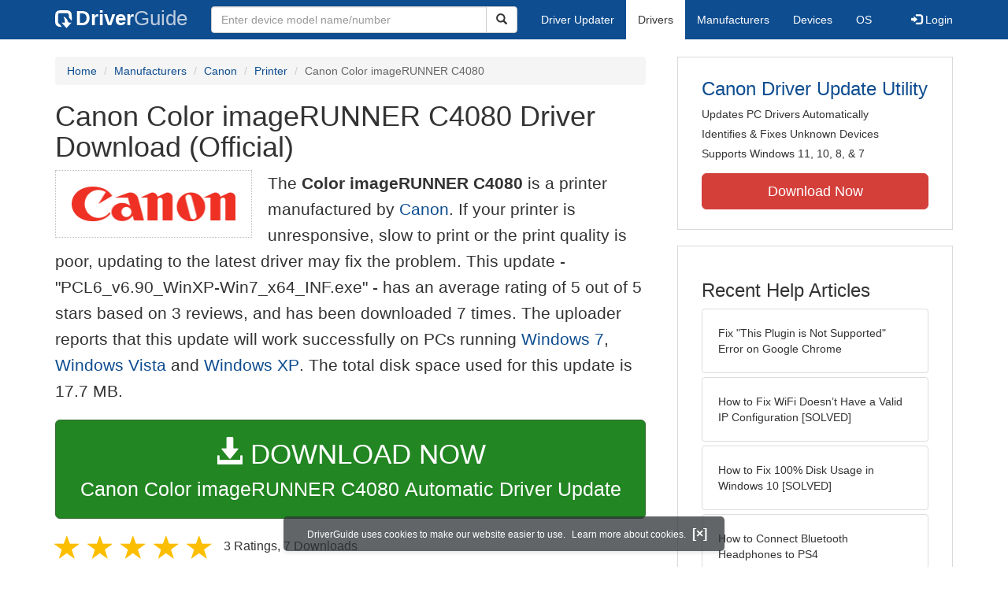

--- FILE ---
content_type: text/html
request_url: https://www.driverguide.com/driver/detail.php?driverid=1884361
body_size: 20052
content:
<!DOCTYPE html>
<html lang="en">
  <head>
    <meta http-equiv="X-UA-Compatible" content="IE=edge">
    <meta name="viewport" content="width=device-width, initial-scale=1">      
    <meta http-equiv="Content-Type" content="text/html; charset=iso-8859-1">
    <meta name="google-site-verification" content="biZuilyZT3JqoBP9vSAU4PNrFbClS8m7_u-pzZUwe7s" />
    <meta name="msvalidate.01" content="AEC488A5B8F8AAAE087528264C1EB012" />
    <meta name="description" content="Official Canon Color imageRUNNER C4080 Driver Download for Windows 7, 2008, Vista, 2003, XP - PCL6_v6.90_WinXP-Win7_x64_INF.exe (1884361). ">
<meta name="keywords" content="Canon Color imageRUNNER C4080, Canon Color imageRUNNER C4580, Canon ImageRUNNER 3320N, Canon ImageRUNNER 5000i, Canon ImageRUNNER 7095P, Canon LBP-2000 PCL6, Canon LBP3460 PCL6, Canon LC700 PCL6, Canon iC2300 PCL6, Canon iPR C1 PCL6, Canon iPR C6000 PCL6, Canon iPR C6000VP PCL6, Canon iR C2880/C3380 PCL6, Canon iR C4080/C4580 PCL6, Canon iR C5185 PCL6, Canon iR1018/1022/1023 PCL6, Canon iR105 PCL6, Canon iR105-M1 PCL6, Canon iR105-M2 PCL6, Canon iR1600-2000 PCL6, Canon iR2016 PCL6, Canon iR2020 PCL6, Canon iR2200-3300 PCL6, Canon iR2220/iR3320 PCL6, Canon iR2230 PCL6, Canon iR2270/iR2870 PCL6, Canon iR2830 PCL6, Canon iR3025 PCL6, Canon iR3030 PCL6, Canon iR3035/iR3045 PCL6, Canon iR330-400-P1/R1 PCL6, Canon iR3530 PCL6, Canon iR3570/iR4570 PCL6, Canon iR5000-6000 PCL6, Canon iR5000-6000-L1 PCL6, Canon iR5020/iR6020 PCL6, Canon iR5020/iR6020-M2 PCL6, Canon iR5050 PCL6, Canon iR5055/iR5065 PCL6, Canon iR5055/iR5065-S2 PCL6, Canon iR5070 PCL6, Canon iR5070-iR6570-S1 PCL6, Canon iR5075 PCL6, Canon iR5570/iR6570 PCL6, Canon iR5570/iR6570-M3 PCL6, Canon iR7086-7105 PCL6, Canon iR7086-7105-S1 PCL6, Canon iR7086-7105-S2 PCL6, Canon iR7200 PCL6, Canon iR7200-M1 PCL6, Canon iR7200-M2 PCL6, Canon iR8070 PCL6, Canon iR8500 PCL6, Canon iR8500-M1 PCL6, Canon iR8500-M2 PCL6, Color imageRUNNER C4080i, Color imageRUNNER C4580i, ImageRUNNER 2016, ImageRUNNER 2270, ImageRUNNER 5055">
    <title>Canon Color imageRUNNER C4080 Driver Download (1884361)</title>
    <link rel="dns-prefetch" href="//www.googletagmanager.com">
<link rel="preconnect" href="//www.googletagmanager.com" crossorigin >
<link rel="dns-prefetch" href="//www.googlesyndication.com">
<link rel="preconnect" href="//www.googlesyndication.com" crossorigin >
<link rel="stylesheet" href="https://www.driverguide.com/css/bootstrap/3.3.5/bootstrap.min.php"><script language="JavaScript" type="text/javascript"><!--
/**
 * Utility class to enable the efficient inline loading of images.
 *
 * Copyright 2012 iCentric Corporation, All Rights Reserved.
 **/
function icx_Images () {
    var self = this;

    /** Image groups, indexed by ID. **/
    var _groups = [];

    /**
     * Adds the given image to the list of images whose src attributes
     * may be reused.
     **/
    self.add = function (baseImage, imageId) {
        while (_groups.length <= imageId) _groups.push([false]);
        _groups[imageId][0] = baseImage.src;
        _updateDups(imageId);
    }

    /**
     * Adds the given image to the list of images which should have
     * their src attributes replaced with the value of src from the
     * image with the given ID.
     **/
    self.load = function (targetImage, imageId) {
        while (_groups.length <= imageId) _groups.push([false]);
        var group = _groups[imageId];
        if (targetImage.hasAttribute("data-icx-done")) return;
        group.push(targetImage);
        _updateDups(imageId);
    }

    //
    //  End of public methods
    //
    ///////////////////////////////////////////////////

    /////////////////////////////////
    //
    //  Begin private methods
    //
    
    /**
     * Updates the src attribute for images with the given ID which
     * haven't been updated yet.
     **/
    function _updateDups (imageId) {
        var group = _groups[imageId];
        if (group[0] === false) return;
        for (var i = 1; i < group.length; i++) {
            if (group[i].hasAttribute("data-icx-done")) continue;
            group[i].setAttribute("data-icx-done", "1");
            group[i].src = group[0]; // see note on hoisting and custom attribute in ContentReferences
        }
    }

}

if (typeof icx == "undefined") icx = {};
icx.images = new icx_Images();
function reportComment2 (commentId, YesNo) {
    var obj = "commentReportSection_" + commentId;
    if(document.getElementById){
        var element = document.getElementById(obj);
        element.innerHTML = '\x3cdiv class="ratingsFeedbackThanks"\x3eThanks for your feedback\x3c/div\x3e';
    }
    eval('document.form'+ commentId +'.reportImage_'+ commentId +'.src = \'https://members.driverguide.com/index.php?action=rprtcmnt\x26yesno='+ YesNo +'\x26id='+ commentId +'\'');
}
// --></script>
<link rel="search" type="application/opensearchdescription+xml" title="DriverGuide" href="https://members.driverguide.com/opensearch.php">
<link rel="canonical" href="https://www.driverguide.com/driver/detail.php?driverid=1884361" /><meta property="og:url" content="https://www.driverguide.com/driver/detail.php?driverid=1884361" /><style>
p a{font-weight:500}.ratingsOverallRating{float:left;width:227px;height:74px;background-image:url(../driver/images/reviews/ratingsBg.png);background-repeat:no-repeat;margin-top:5px;padding-left:6px;padding-top:6px}.thumbUp{background-image:url(../driver/images/reviews/thumbsUp.png);width:64px;height:62px;margin:0;float:left;text-align:center}.thumbDown{background-image:url(../driver/images/reviews/thumbsDown.png);width:64px;height:62px;margin:0;float:left;text-align:center}.thumbNA{background-image:url(../driver/images/reviews/thumbsNa.png);width:64px;height:62px;margin:0;float:left;text-align:center}.ratingsNumber{font-size:10px;line-height:14px}.ratingsBreakdown{float:left;padding-left:10px;width:150px}.ratingsStats{padding-top:10px;float:right;width:565px;font-family:Myriad,Arial,Helvetica,sans-serif;font-size:18px;color:#547282}.ratingsSpacer{height:30px}.headerBottomBorder{height:10px;border-bottom:1px solid #628799;margin-bottom:20px;margin-top:15px}.ratingsPercentage{font-size:24px}.ratingsUserRatingRight{padding-top:7px}.ratingsRateReview{height:20px;text-align:right;line-height:12px;padding-top:0;color:#222;vertical-align:middle}.ratingsFeedbackThanks{font-family:Myriad,Arial,Helvetica,sans-serif;font-size:12px;color:#060;text-align:right;font-weight:600}.ratingsUserRatingInnerLeft{float:left;background-image:url(../driver/images/reviews/quoteMarks.png);background-repeat:no-repeat;width:32px;height:32px}.ratingsUserRatingInnerRight{padding-top:20px;padding-left:6px;font-size:13px;color:#366;word-wrap:break-word;word-break:break-word;overflow-wrap:break-word}.ratingsStyle{font-size:12px;color:#222;padding:2px 0 2px 0}.ratingsTitle{font-size:14px;color:#369;font-weight:600}.ratingsTested{font-size:12px;color:#666;font-weight:600}.ratingsRateReview A:link{text-decoration:underline;color:#547282;font-size:11px}.ratingsRateReview A:visited{text-decoration:underline;color:#547282;font-size:11px}.ratingsRateReview A:active{text-decoration:none;font-size:11px}.ratingsRateReview A:hover{text-decoration:underline;color:#13138c;font-size:11px}.ratingsStatsHeader{font-size:16px;padding-top:4px}.ratingsSeeAllHeader{font-size:14px}.textbottom{vertical-align:text-bottom}
</style>
    
    <link rel="preload" href="/fonts/glyphicons-halflings-regular.woff2" as="font" type="font/woff2" crossorigin>
    <!-- Google tag (gtag.js) -->
<script async src="https://www.googletagmanager.com/gtag/js?id=G-KJM1G1PPGP"></script>
<script>
  window.dataLayer = window.dataLayer || [];
  function gtag(){dataLayer.push(arguments);}
  gtag('js', new Date());

  gtag('config', 'G-KJM1G1PPGP'  ,  {'content_group': 'detail'});
</script>


    
    <style type='text/css'>
.cookies-warning{position:fixed;bottom:10px;left:50%;-webkit-transform:translateX(-50%);transform:translateX(-50%);z-index:1000;background:rgba(46,50,52,.75);box-shadow:0 3px 4px 0 rgba(46,50,52,.1);border-radius:5px;color:#fff;font-size:12px;padding:10px 13px 10px 20px;display:inline-block;width:100%;max-width:560px;font-family:'Open Sans',Arial,sans-serif}.cookies-warning{text-align:center}.cookies-warning p{margin:0 0 10px}.cookies-warning a{color:#fff;opacity:1;padding-left:5px;text-decoration:none;display:inline-block}.cookies-warning .close{color:#fff;display:inline-block;padding-left:5px;font-size:1.3em;font-weight:600;top:2px;transition:.18s cubic-bezier(.55,0,.1,1);text-decoration:none;text-shadow:none;opacity:1;cursor:pointer}
</style>
    
  </head>
  <body onload="(function(){var visited=localStorage.getItem('visited');if(!visited){document.getElementById('cookieswarning').style.visibility = 'visible';localStorage.setItem('visited',!0);}})();">
    <nav class="navbar navbar-default" role="navigation">
  <div class="container">
    <div class="navbar-header">
      <button type="button" class="navbar-toggle" data-toggle="collapse" data-target="#DGnavbar" aria-label="Expand Menu">
        <span class="icon-bar"></span>
        <span class="icon-bar"></span>
        <span class="icon-bar"></span>
      </button>
      <a class="navbar-brand" href="https://www.driverguide.com/" title="Download and Update Drivers | DriverGuide"><div class="dg-icon"></div><strong>Driver</strong><span class="nav-logo-alt">Guide</span></a>
      <button type="button" class="navbar-toggle nav-icon-search" data-toggle="collapse" data-target="#DGnavbarSearch" aria-label="Show Search Box">
        <i class="glyphicon glyphicon-search"></i>
      </button>
    </div>

    <div class="collapse navbar-collapse navbar-left" id="DGnavbarSearch">
      <form class="navbar-form" role="search" action="https://members.driverguide.com/driver_search.php" method="GET" onsubmit="if (this.q.value != this.q.defaultValue && this.q.value != '') return true; alert('Please enter a model name/number'); return false;" >
          <input type="hidden" name="ref" value="h2">
          <div class="input-group">
              <input type="text" class="form-control" placeholder="Enter device model name/number" name="q" id="hq" onfocus="this.placeholder = ''">
              <div class="input-group-btn">
                  <button class="btn btn-default srch-btn-hdr" type="submit" aria-label="Search"><i class="glyphicon glyphicon-search"></i></button>
              </div>
          </div>
      </form>
    </div>

    <div class="collapse navbar-collapse" id="DGnavbar">
      <ul class="nav navbar-nav">
        <li ><a href="https://www.driverguide.com/update-drivers/">Driver Updater</a></li>
        <li class="active"><a href="https://www.driverguide.com/driver/index.html">Drivers</a></li>
        <li ><a href="https://www.driverguide.com/browse_manufacturers.php">Manufacturers</a></li>
        <li ><a href="https://www.driverguide.com/browse/index.html">Devices</a></li>
        <li ><a href="https://www.driverguide.com/os/index.html">OS</a></li>
      </ul>
      <ul class="nav navbar-nav navbar-right">
        <li>          <a href="https://members.driverguide.com/ums/index.php?action=l"><span class="glyphicon glyphicon-log-in"></span> Login</a></li>
      </ul>

    </div>
  </div>
</nav>

    <div class="container">
<!-- Schema.org BEGIN -->
<div itemscope itemtype="https://schema.org/SoftwareApplication">
<div class="row">
    <div class="col-md-8">
                <div class="row-top-buffer_10"></div>
        <ol class="breadcrumb">
          <li><a href="/" title="DriverGuide Home">Home</a></li>
          <li><a href="/browse_manufacturers.php" title="Driver Downloads by Manufacturer">Manufacturers</a></li>
<li><a href="/driver/company/Canon/index.html" title="Canon Drivers">Canon</a></li>
          <li><a href="/driver/company/Canon/Printer/index.html" title="Canon Printer Drivers">Printer</a></li>
          <li class="active">Canon Color imageRUNNER C4080</li>
        </ol>
        <meta itemprop="softwareVersion" content="Canon Color imageRUNNER C4080 Driver Download (Official)"/>
        <meta itemprop="description" content="Canon Color imageRUNNER C4080 Driver Download (Official)"/>
        <meta itemprop="url" content="https://www.driverguide.com/driver/detail.php?driverid=1884361"/>
        <span itemprop="offers" itemscope itemtype="https://schema.org/Offer"><meta itemprop="price" content="0"/><meta itemprop="priceCurrency" content="USD"/></span>
        <meta itemprop="applicationCategory" content="Driver" />
        <meta itemprop="applicationSubCategory" content="" />

        <h1 itemprop="name">Canon Color imageRUNNER C4080 Driver Download (Official)</h1><div class="col-md-4" style="border: 1px dotted #B9BEC2; padding:20px; margin-right:20px;">
<a href="https://www.driverguide.com/driver/company/Canon/index.html"><img loading="lazy" border="0" class="img-responsive center-block" alt="Canon Drivers" title="Canon Drivers" width="210" height="44" src="[data-uri]"></a>
</div>
<p class="lead">The <strong>Color imageRUNNER C4080</strong> is a printer manufactured by <a href="https://www.driverguide.com/driver/company/Canon/index.html" title="Canon Drivers">Canon</a>. If your printer is unresponsive, slow to print or the print quality is poor, updating to the latest driver may fix the problem. This update - &quot;PCL6_v6.90_WinXP-Win7_x64_INF.exe&quot; -  has an average rating of 5 out of 5 stars based on 3 reviews, and has been downloaded 7 times. The uploader reports that this update will work successfully on PCs running <a href="https://members.driverguide.com/driver_search.php?os=16&ref=www_dlp&rm=1" title="Windows 7 Driver Updates">Windows 7</a>, <a href="https://members.driverguide.com/driver_search.php?os=14&ref=www_dlp&rm=1" title="Windows Vista Driver Updates">Windows Vista</a> and  <a href="https://members.driverguide.com/driver_search.php?os=6&ref=www_dlp&rm=1" title="Windows XP Driver Updates">Windows XP</a>. The total disk space used for this update is 17.7&nbsp;MB.</p><div class="row-top-buffer_20">
    <form method="POST"  action="https://www.driverguide.com/update-drivers/" target="_top">
        <input type="hidden" name="ref" value="dtA">
        <input type="hidden" name="p" value="odu">
        <input type="hidden" name="cid" value="191">
        <input type="hidden" name="kw" value="Canon Color imageRUNNER C4080">
        <button type="submit" class="btn btn-success btn-lg btn-block download-button-lg2"><div class="dlb"><i class="glyphicon glyphicon-download-alt"></i>&nbsp;DOWNLOAD NOW</div>Canon Color imageRUNNER C4080 Automatic Driver Update</button>
    </form>
</div>        <div class="detail-head row-top-buffer_20">
            <div class="row" style="margin: 0px;">
    <div class="col-md-12 pull-left" style="padding-left:0px;">
        <span class="ratingsStatsHeader">
            <span class="star-rating" itemprop="aggregateRating" itemscope itemtype="http://schema.org/AggregateRating"><i class="glyphicon glyphicon-star rated"></i><i class="glyphicon glyphicon-star rated"></i><i class="glyphicon glyphicon-star rated"></i><i class="glyphicon glyphicon-star rated"></i><i class="glyphicon glyphicon-star rated"></i><meta itemprop="ratingValue" content="5" />
<meta itemprop="bestRating" content="5" />
<meta itemprop="worstRating" content="1" />
<meta itemprop="reviewCount" content="3" />
</span>
            3 Ratings, <span class="ratingsSeeAllHeader"></span> 
            7 Downloads
        </span>
    </div>
</div>
        </div>            <div class="row-top-buffer_20">
                <div class="alert alert-success h4 " role="alert" style="margin-bottom:10px">
    <span class="glyphicon glyphicon-ok-sign" style="padding-right:5px; vertical-align:-1.6px;"></span>&nbsp;Official Source - Manufacturer Website
</div>
            </div><div class="row-top-buffer well" style="padding-bottom:80px;">
    <label for="q"><h2>Find All Canon Color imageRUNNER C4080 Driver Updates</h2></label>
     <form action="https://members.driverguide.com/driver_search.php" method="POST" target="_top"  onsubmit="if (this.q.value != '') return true; alert('Please enter a model name/number'); return false;" >
         <input name="company" value="191" type="hidden">
         <input name="device" value="15" type="hidden">
         <input type="hidden" name="ref" value="detail">

         <div class="input-group input-group-lg">
            <input type="text" class="form-control" style="margin-top:10px;" value="Canon Color imageRUNNER C4080" name="q" id="q">
            <div class="input-group-btn">
                <button class="btn btn-default row-top-buffer_10" type="submit" aria-label="Search"><i class="glyphicon glyphicon-search"></i></button>
            </div>
        </div>
    </form>
</div>        

<h2>Supported Models</h2><div id="expandable_container_visible_1769412952941">
<p>Canon Color imageRUNNER C4080</p><p>Canon Color imageRUNNER C4580</p><p>Canon ImageRUNNER 3320N</p><p>Canon ImageRUNNER 5000i</p><p>Canon ImageRUNNER 7095P</p><p>Canon LBP-2000 PCL6</p><p>Canon LBP3460 PCL6</p>
</div>
<div id="expandable_container_show_more_link_1769412952941" align="left">
<a href="#" class="moreLink" onClick="document.getElementById('expandable_container_hidden_1769412952941').style.display = 'inline'; document.getElementById('expandable_container_show_more_link_1769412952941').style.display='none';return false;">See More</a>
</div>
<div id="expandable_container_hidden_1769412952941" style="display:none;">
<p>Canon LC700 PCL6</p><p>Canon iC2300 PCL6</p><p>Canon iPR C1 PCL6</p><p>Canon iPR C6000 PCL6</p><p>Canon iPR C6000VP PCL6</p><p>Canon iR C2880/C3380 PCL6</p><p>Canon iR C4080/C4580 PCL6</p><p>Canon iR C5185 PCL6</p><p>Canon iR1018/1022/1023 PCL6</p><p>Canon iR105 PCL6</p><p>Canon iR105-M1 PCL6</p><p>Canon iR105-M2 PCL6</p><p>Canon iR1600-2000 PCL6</p><p>Canon iR2016 PCL6</p><p>Canon iR2020 PCL6</p><p>Canon iR2200-3300 PCL6</p><p>Canon iR2220/iR3320 PCL6</p><p>Canon iR2230 PCL6</p><p>Canon iR2270/iR2870 PCL6</p><p>Canon iR2830 PCL6</p><p>Canon iR3025 PCL6</p><p>Canon iR3030 PCL6</p><p>Canon iR3035/iR3045 PCL6</p><p>Canon iR330-400-P1/R1 PCL6</p><p>Canon iR3530 PCL6</p><p>Canon iR3570/iR4570 PCL6</p><p>Canon iR5000-6000 PCL6</p><p>Canon iR5000-6000-L1 PCL6</p><p>Canon iR5020/iR6020 PCL6</p><p>Canon iR5020/iR6020-M2 PCL6</p><p>Canon iR5050 PCL6</p><p>Canon iR5055/iR5065 PCL6</p><p>Canon iR5055/iR5065-S2 PCL6</p><p>Canon iR5070 PCL6</p><p>Canon iR5070-iR6570-S1 PCL6</p><p>Canon iR5075 PCL6</p><p>Canon iR5570/iR6570 PCL6</p><p>Canon iR5570/iR6570-M3 PCL6</p><p>Canon iR7086-7105 PCL6</p><p>Canon iR7086-7105-S1 PCL6</p><p>Canon iR7086-7105-S2 PCL6</p><p>Canon iR7200 PCL6</p><p>Canon iR7200-M1 PCL6</p><p>Canon iR7200-M2 PCL6</p><p>Canon iR8070 PCL6</p><p>Canon iR8500 PCL6</p><p>Canon iR8500-M1 PCL6</p><p>Canon iR8500-M2 PCL6</p><p>Color imageRUNNER C4080i</p><p>Color imageRUNNER C4580i</p><p>ImageRUNNER 2016</p><p>ImageRUNNER 2270</p><p>ImageRUNNER 5055</p>
<div align="left">
<a href="#" class="moreLink" onClick="document.getElementById('expandable_container_hidden_1769412952941').style.display = 'none'; document.getElementById('expandable_container_show_more_link_1769412952941').style.display='inline';return false;">See Less</a>
</div>
</div><h2>Manufacturers</h2><p><a href="/driver/company/Canon/index.html" title="Canon Drivers Download">Canon</a></p><h2>Supported Operating Systems</h2><p><span itemprop="operatingSystem">Windows 7 (64 bit), Windows 2008 (64 bit), Windows Vista (64 bit), Windows 2003 (64 bit), Windows XP (64 bit)</span></p><h2>File Name</h2><p class="hidden-sm hidden-xs"><a href="javascript:void(validateNoCaptchaFilename())" title="Canon Canon Color imageRUNNER C4080 Driver Download" alt="Canon Canon Color imageRUNNER C4080 Driver Download">PCL6_v6.90_WinXP-Win7_x64_INF.exe</a> (17.7&nbsp;MB)</p><script type="text/javascript">
function validateNoCaptchaFilename()
{

               var redirUrl="https://www.driverguide.com/driver/detail.php?driverid=1884361";
               redirUrl=redirUrl+"&auth=At82snaUidNtrCvtF7wFYmllar0f3%2BrewfY6ssl80ASiNoqBEOHB1q%2BqqxiwuxfNb542QoM%2FtShRmDv3CxILr%2BW2IEP9F%2FQOB9wpec5hHM6Do5PecCxhupAz9LHDU22u";
               redirUrl=redirUrl+"&frmist=1";

    window.location = redirUrl;
}
// -->
</script>
<h2>Versions</h2><p>6.90 (30-Sep-2011)<br></p><h2>Additional Notes</h2><div style="overflow-wrap: break-word;"><p>Printer Driver File</p></div><h2>Uploaded By</h2><p>mahesh (DG Staff Member) on 18-Sep-2013 </p><div class="row">
    <div class="col-md-12">
        <h2>Device Hardware IDs</h2>
            <div id="expandable_container_visible_17694129533070">
<p><a href="https://members.driverguide.com/driver/device.php?hwid=lptenum%5Ccanonic2300df82" title="LPTENUM\CANONIC2300DF82 Drivers">LPTENUM\CANONIC2300DF82</a></p><p><a href="https://members.driverguide.com/driver/device.php?hwid=LPTENUM%5CCanoniPR_C1PLUS-T1_A5E7" title="LPTENUM\CANONIPR_C1PLUS-T1_A5E7 Drivers">LPTENUM\CANONIPR_C1PLUS-T1_A5E7</a></p><p><a href="https://members.driverguide.com/driver/device.php?hwid=lptenum%5Ccanonipr_server_t1c9d1" title="LPTENUM\CANONIPR_SERVER_T1C9D1 Drivers">LPTENUM\CANONIPR_SERVER_T1C9D1</a></p><p><a href="https://members.driverguide.com/driver/device.php?hwid=LPTENUM%5CCanoniR105-M14600" title="LPTENUM\CANONIR105-M14600 Drivers">LPTENUM\CANONIR105-M14600</a></p><p><a href="https://members.driverguide.com/driver/device.php?hwid=LPTENUM%5CCanoniR105-M24740" title="LPTENUM\CANONIR105-M24740 Drivers">LPTENUM\CANONIR105-M24740</a></p><p><a href="https://members.driverguide.com/driver/device.php?hwid=LPTENUM%5CCANONIR105CC2F" title="LPTENUM\CANONIR105CC2F Drivers">LPTENUM\CANONIR105CC2F</a></p><p><a href="https://members.driverguide.com/driver/device.php?hwid=lptenum%5Ccanonir105plus-m30369" title="LPTENUM\CANONIR105PLUS-M30369 Drivers">LPTENUM\CANONIR105PLUS-M30369</a></p><p><a href="https://members.driverguide.com/driver/device.php?hwid=LPTENUM%5CCanoniR1600996E" title="LPTENUM\CANONIR1600996E Drivers">LPTENUM\CANONIR1600996E</a></p><p><a href="https://members.driverguide.com/driver/device.php?hwid=LPTENUM%5CCanoniR1610096F" title="LPTENUM\CANONIR1610096F Drivers">LPTENUM\CANONIR1610096F</a></p><p><a href="https://members.driverguide.com/driver/device.php?hwid=LPTENUM%5CCanoniR2000DC8E" title="LPTENUM\CANONIR2000DC8E Drivers">LPTENUM\CANONIR2000DC8E</a></p><p><a href="https://members.driverguide.com/driver/device.php?hwid=LPTENUM%5CCanoniR20104C8F" title="LPTENUM\CANONIR20104C8F Drivers">LPTENUM\CANONIR20104C8F</a></p><p><a href="https://members.driverguide.com/driver/device.php?hwid=lptenum%5Ccanonir_c4080%2Fc4580-1346" title="LPTENUM\CANONIR_C4080/C4580-1346 Drivers">LPTENUM\CANONIR_C4080/C4580-1346</a></p><p><a href="https://members.driverguide.com/driver/device.php?hwid=lptenum%5Ccanonir_c5180-h1d75d" title="LPTENUM\CANONIR_C5180-H1D75D Drivers">LPTENUM\CANONIR_C5180-H1D75D</a></p><p><a href="https://members.driverguide.com/driver/device.php?hwid=lptenum%5Ccanonir_c5185-h11b5d" title="LPTENUM\CANONIR_C5185-H11B5D Drivers">LPTENUM\CANONIR_C5185-H11B5D</a></p>
</div>
<div id="expandable_container_show_more_link_17694129533070" align="left">
<a href="#" class="moreLink" onClick="document.getElementById('expandable_container_hidden_17694129533070').style.display = 'inline'; document.getElementById('expandable_container_show_more_link_17694129533070').style.display='none';return false;">See More</a>
</div>
<div id="expandable_container_hidden_17694129533070" style="display:none;">
<p><a href="https://members.driverguide.com/driver/device.php?hwid=usbprint%5Ccanonic2300df82" title="USBPRINT\CANONIC2300DF82 Drivers">USBPRINT\CANONIC2300DF82</a></p><p><a href="https://members.driverguide.com/driver/device.php?hwid=USBPRINT%5CCanoniPR_C1PLUS_%28PCL4E4E" title="USBPRINT\CANONIPR_C1PLUS_(PCL4E4E Drivers">USBPRINT\CANONIPR_C1PLUS_(PCL4E4E</a></p><p><a href="https://members.driverguide.com/driver/device.php?hwid=usbprint%5Ccanonipr_c1_%28pcl6%29322e" title="USBPRINT\CANONIPR_C1_(PCL6)322E Drivers">USBPRINT\CANONIPR_C1_(PCL6)322E</a></p><p><a href="https://members.driverguide.com/driver/device.php?hwid=USBPRINT%5CCanoniPR_C6000VP_%28PCE016" title="USBPRINT\CANONIPR_C6000VP_(PCE016 Drivers">USBPRINT\CANONIPR_C6000VP_(PCE016</a></p><p><a href="https://members.driverguide.com/driver/device.php?hwid=USBPRINT%5CCanoniPR_C6000_%28PCL6FB9B" title="USBPRINT\CANONIPR_C6000_(PCL6FB9B Drivers">USBPRINT\CANONIPR_C6000_(PCL6FB9B</a></p><p><a href="https://members.driverguide.com/driver/device.php?hwid=USBPRINT%5CCanoniPR_C7000VP_%28PC6114" title="USBPRINT\CANONIPR_C7000VP_(PC6114 Drivers">USBPRINT\CANONIPR_C7000VP_(PC6114</a></p><p><a href="https://members.driverguide.com/driver/device.php?hwid=usbprint%5Ccanonir1018%2F1022%2F10255e8" title="USBPRINT\CANONIR1018/1022/10255E8 Drivers">USBPRINT\CANONIR1018/1022/10255E8</a></p><p><a href="https://members.driverguide.com/driver/device.php?hwid=USBPRINT%5CCanoniR1020%2F1024%2F1029FA7" title="USBPRINT\CANONIR1020/1024/1029FA7 Drivers">USBPRINT\CANONIR1020/1024/1029FA7</a></p><p><a href="https://members.driverguide.com/driver/device.php?hwid=usbprint%5Ccanonir105plus5167" title="USBPRINT\CANONIR105PLUS5167 Drivers">USBPRINT\CANONIR105PLUS5167</a></p><p><a href="https://members.driverguide.com/driver/device.php?hwid=USBPRINT%5CCanoniR1600996E" title="USBPRINT\CANONIR1600996E Drivers">USBPRINT\CANONIR1600996E</a></p><p><a href="https://members.driverguide.com/driver/device.php?hwid=usbprint%5Ccanonir20164e0f" title="USBPRINT\CANONIR20164E0F Drivers">USBPRINT\CANONIR20164E0F</a></p><p><a href="https://members.driverguide.com/driver/device.php?hwid=usbprint%5Ccanonir2018_%28pcl6%29a994" title="USBPRINT\CANONIR2018_(PCL6)A994 Drivers">USBPRINT\CANONIR2018_(PCL6)A994</a></p><p><a href="https://members.driverguide.com/driver/device.php?hwid=usbprint%5Ccanonir2020bc8f" title="USBPRINT\CANONIR2020BC8F Drivers">USBPRINT\CANONIR2020BC8F</a></p><p><a href="https://members.driverguide.com/driver/device.php?hwid=usbprint%5Ccanonir2022%2F2025%2F2034e34" title="USBPRINT\CANONIR2022/2025/2034E34 Drivers">USBPRINT\CANONIR2022/2025/2034E34</a></p><p><a href="https://members.driverguide.com/driver/device.php?hwid=usbprint%5Ccanonir_c2380%2F2550_%289f96" title="USBPRINT\CANONIR_C2380/2550_(9F96 Drivers">USBPRINT\CANONIR_C2380/2550_(9F96</a></p><p><a href="https://members.driverguide.com/driver/device.php?hwid=usbprint%5Ccanonir_c2880%2Fc3380_e691" title="USBPRINT\CANONIR_C2880/C3380_E691 Drivers">USBPRINT\CANONIR_C2880/C3380_E691</a></p><p><a href="https://members.driverguide.com/driver/device.php?hwid=usbprint%5Ccanonir_c3080%2F3480%2F35aed" title="USBPRINT\CANONIR_C3080/3480/35AED Drivers">USBPRINT\CANONIR_C3080/3480/35AED</a></p><p><a href="https://members.driverguide.com/driver/device.php?hwid=usbprint%5Ccanonir_c4080%2Fc4580_088e" title="USBPRINT\CANONIR_C4080/C4580_088E Drivers">USBPRINT\CANONIR_C4080/C4580_088E</a></p><p><a href="https://members.driverguide.com/driver/device.php?hwid=usbprint%5Ccanonir_c5058%2Fc5068_7f42" title="USBPRINT\CANONIR_C5058/C5068_7F42 Drivers">USBPRINT\CANONIR_C5058/C5068_7F42</a></p><p><a href="https://members.driverguide.com/driver/device.php?hwid=usbprint%5Ccanonir_c5180_%28pcl6%2911c9" title="USBPRINT\CANONIR_C5180_(PCL6)11C9 Drivers">USBPRINT\CANONIR_C5180_(PCL6)11C9</a></p><p><a href="https://members.driverguide.com/driver/device.php?hwid=usbprint%5Ccanonir_c5185_%28pcl6%29ef88" title="USBPRINT\CANONIR_C5185_(PCL6)EF88 Drivers">USBPRINT\CANONIR_C5185_(PCL6)EF88</a></p>
<div align="left">
<a href="#" class="moreLink" onClick="document.getElementById('expandable_container_hidden_17694129533070').style.display = 'none'; document.getElementById('expandable_container_show_more_link_17694129533070').style.display='inline';return false;">See Less</a>
</div>
</div>
            <h2>Compatible IDs</h2>
<div id="expandable_container_visible_17694129537250">
<p><a href="https://members.driverguide.com/driver/device.php?hwid=CanoniPR_C1" title="CANONIPR_C1 Drivers">CANONIPR_C1</a></p><p><a href="https://members.driverguide.com/driver/device.php?hwid=CanoniPR_C1PLUS" title="CANONIPR_C1PLUS Drivers">CANONIPR_C1PLUS</a></p><p><a href="https://members.driverguide.com/driver/device.php?hwid=CanoniPR_C1PLUS-T1" title="CANONIPR_C1PLUS-T1 Drivers">CANONIPR_C1PLUS-T1</a></p><p><a href="https://members.driverguide.com/driver/device.php?hwid=CanoniPR_C1PLUS_%28PCL4E4E" title="CANONIPR_C1PLUS_(PCL4E4E Drivers">CANONIPR_C1PLUS_(PCL4E4E</a></p><p><a href="https://members.driverguide.com/driver/device.php?hwid=CanoniPR_C1_%28PCL6%29322E" title="CANONIPR_C1_(PCL6)322E Drivers">CANONIPR_C1_(PCL6)322E</a></p><p><a href="https://members.driverguide.com/driver/device.php?hwid=CanoniPR_C6000" title="CANONIPR_C6000 Drivers">CANONIPR_C6000</a></p><p><a href="https://members.driverguide.com/driver/device.php?hwid=CanoniPR_C6000VP" title="CANONIPR_C6000VP Drivers">CANONIPR_C6000VP</a></p><p><a href="https://members.driverguide.com/driver/device.php?hwid=CanoniPR_C6000VP_%28PCE016" title="CANONIPR_C6000VP_(PCE016 Drivers">CANONIPR_C6000VP_(PCE016</a></p><p><a href="https://members.driverguide.com/driver/device.php?hwid=CanoniPR_C6000_%28PCL6FB9B" title="CANONIPR_C6000_(PCL6FB9B Drivers">CANONIPR_C6000_(PCL6FB9B</a></p><p><a href="https://members.driverguide.com/driver/device.php?hwid=CanoniPR_C7000VP" title="CANONIPR_C7000VP Drivers">CANONIPR_C7000VP</a></p><p><a href="https://members.driverguide.com/driver/device.php?hwid=CanoniPR_C7000VP_%28PC6114" title="CANONIPR_C7000VP_(PC6114 Drivers">CANONIPR_C7000VP_(PC6114</a></p><p><a href="https://members.driverguide.com/driver/device.php?hwid=CanoniPR_Server_T1" title="CANONIPR_SERVER_T1 Drivers">CANONIPR_SERVER_T1</a></p><p><a href="https://members.driverguide.com/driver/device.php?hwid=CanoniR1018%2F1022%2F1023" title="CANONIR1018/1022/1023 Drivers">CANONIR1018/1022/1023</a></p><p><a href="https://members.driverguide.com/driver/device.php?hwid=CanoniR1020%2F1024%2F1025" title="CANONIR1020/1024/1025 Drivers">CANONIR1020/1024/1025</a></p>
</div>
<div id="expandable_container_show_more_link_17694129537250" align="left">
<a href="#" class="moreLink" onClick="document.getElementById('expandable_container_hidden_17694129537250').style.display = 'inline'; document.getElementById('expandable_container_show_more_link_17694129537250').style.display='none';return false;">See More</a>
</div>
<div id="expandable_container_hidden_17694129537250" style="display:none;">
<p><a href="https://members.driverguide.com/driver/device.php?hwid=CANONIR105" title="CANONIR105 Drivers">CANONIR105</a></p><p><a href="https://members.driverguide.com/driver/device.php?hwid=CanoniR105-M1" title="CANONIR105-M1 Drivers">CANONIR105-M1</a></p><p><a href="https://members.driverguide.com/driver/device.php?hwid=CanoniR105-M2" title="CANONIR105-M2 Drivers">CANONIR105-M2</a></p><p><a href="https://members.driverguide.com/driver/device.php?hwid=CANONIR105PLUS" title="CANONIR105PLUS Drivers">CANONIR105PLUS</a></p><p><a href="https://members.driverguide.com/driver/device.php?hwid=CanoniR105PLUS-M3" title="CANONIR105PLUS-M3 Drivers">CANONIR105PLUS-M3</a></p><p><a href="https://members.driverguide.com/driver/device.php?hwid=CanoniR1600996E" title="CANONIR1600996E Drivers">CANONIR1600996E</a></p><p><a href="https://members.driverguide.com/driver/device.php?hwid=CanoniR1610096F" title="CANONIR1610096F Drivers">CANONIR1610096F</a></p><p><a href="https://members.driverguide.com/driver/device.php?hwid=CanoniR2000DC8E" title="CANONIR2000DC8E Drivers">CANONIR2000DC8E</a></p><p><a href="https://members.driverguide.com/driver/device.php?hwid=CanoniR20104C8F" title="CANONIR20104C8F Drivers">CANONIR20104C8F</a></p><p><a href="https://members.driverguide.com/driver/device.php?hwid=CanoniR2016" title="CANONIR2016 Drivers">CANONIR2016</a></p><p><a href="https://members.driverguide.com/driver/device.php?hwid=CanoniR2018" title="CANONIR2018 Drivers">CANONIR2018</a></p><p><a href="https://members.driverguide.com/driver/device.php?hwid=CanoniR2020" title="CANONIR2020 Drivers">CANONIR2020</a></p><p><a href="https://members.driverguide.com/driver/device.php?hwid=CanoniR2022%2F2025%2F2030" title="CANONIR2022/2025/2030 Drivers">CANONIR2022/2025/2030</a></p><p><a href="https://members.driverguide.com/driver/device.php?hwid=CanoniRC2380%2F2550" title="CANONIRC2380/2550 Drivers">CANONIRC2380/2550</a></p><p><a href="https://members.driverguide.com/driver/device.php?hwid=CanoniRC2880%2FC3380" title="CANONIRC2880/C3380 Drivers">CANONIRC2880/C3380</a></p><p><a href="https://members.driverguide.com/driver/device.php?hwid=CanoniRC3080%2F3480%2F3580" title="CANONIRC3080/3480/3580 Drivers">CANONIRC3080/3480/3580</a></p><p><a href="https://members.driverguide.com/driver/device.php?hwid=CanoniRC4080%2FC4580" title="CANONIRC4080/C4580 Drivers">CANONIRC4080/C4580</a></p><p><a href="https://members.driverguide.com/driver/device.php?hwid=CanoniRC5180" title="CANONIRC5180 Drivers">CANONIRC5180</a></p><p><a href="https://members.driverguide.com/driver/device.php?hwid=CanoniRC5185" title="CANONIRC5185 Drivers">CANONIRC5185</a></p><p><a href="https://members.driverguide.com/driver/device.php?hwid=CanoniR_C2380%2F2550_%289F96" title="CANONIR_C2380/2550_(9F96 Drivers">CANONIR_C2380/2550_(9F96</a></p><p><a href="https://members.driverguide.com/driver/device.php?hwid=CanoniR_C2880%2FC3380_E691" title="CANONIR_C2880/C3380_E691 Drivers">CANONIR_C2880/C3380_E691</a></p><p><a href="https://members.driverguide.com/driver/device.php?hwid=CanoniR_C3080%2F3480%2F35AED" title="CANONIR_C3080/3480/35AED Drivers">CANONIR_C3080/3480/35AED</a></p><p><a href="https://members.driverguide.com/driver/device.php?hwid=CanoniR_C4080%2FC4580-H1" title="CANONIR_C4080/C4580-H1 Drivers">CANONIR_C4080/C4580-H1</a></p><p><a href="https://members.driverguide.com/driver/device.php?hwid=CanoniR_C4080%2FC4580_088E" title="CANONIR_C4080/C4580_088E Drivers">CANONIR_C4080/C4580_088E</a></p><p><a href="https://members.driverguide.com/driver/device.php?hwid=CanoniR_C5058%2FC5068" title="CANONIR_C5058/C5068 Drivers">CANONIR_C5058/C5068</a></p><p><a href="https://members.driverguide.com/driver/device.php?hwid=CanoniR_C5058%2FC5068_7F42" title="CANONIR_C5058/C5068_7F42 Drivers">CANONIR_C5058/C5068_7F42</a></p><p><a href="https://members.driverguide.com/driver/device.php?hwid=CanoniR_C5180_%28PCL6%2911C9" title="CANONIR_C5180_(PCL6)11C9 Drivers">CANONIR_C5180_(PCL6)11C9</a></p><p><a href="https://members.driverguide.com/driver/device.php?hwid=CanoniR_C5185_%28PCL6%29EF88" title="CANONIR_C5185_(PCL6)EF88 Drivers">CANONIR_C5185_(PCL6)EF88</a></p><p><a href="https://members.driverguide.com/driver/device.php?hwid=Canon_iC2300_PCL6" title="CANON_IC2300_PCL6 Drivers">CANON_IC2300_PCL6</a></p><p><a href="https://members.driverguide.com/driver/device.php?hwid=Canon_iR_C5180-H1" title="CANON_IR_C5180-H1 Drivers">CANON_IR_C5180-H1</a></p><p><a href="https://members.driverguide.com/driver/device.php?hwid=Canon_iR_C5185-H1" title="CANON_IR_C5185-H1 Drivers">CANON_IR_C5185-H1</a></p>
<div align="left">
<a href="#" class="moreLink" onClick="document.getElementById('expandable_container_hidden_17694129537250').style.display = 'none'; document.getElementById('expandable_container_show_more_link_17694129537250').style.display='inline';return false;">See Less</a>
</div>
</div>
    </div>
</div><div class="row-top-buffer"></div>
    </div>
    <div class="col-md-4 hidden-xs hidden-sm sidebar">
            <div class="download row-top-buffer_10">
        <form action="https://www.driverguide.com/update-drivers/" method="POST" class="likelink" target="_top">
            <input type="hidden" name="ref" value="dtsb">
            <input type="hidden" name="cid" value="191">
            <input type="hidden" name="devid" value="15">
            <input type="hidden" name="kw" value="Canon Color imageRUNNER C4080">
            <input type="hidden" name="p" value="odu">
            <button>Canon Driver Update Utility</button>
        </form>

        <ul>
            <li>Updates PC Drivers Automatically</li>
            <li>Identifies &amp; Fixes Unknown Devices</li>
            <li>Supports Windows 11, 10, 8, &amp; 7</li>
        </ul>

        <form action="https://www.driverguide.com/update-drivers/" method="POST" target="_top">
            <input type="hidden" name="ref" value="dtsb">
            <input type="hidden" name="cid" value="191">
            <input type="hidden" name="devid" value="15">
            <input type="hidden" name="kw" value="Canon Color imageRUNNER C4080">
            <input type="hidden" name="p" value="odu">
            <button type="submit" class="btn btn-danger btn-lg btn-block item-label">Download Now</button>
        </form>

    </div>
        <div class="download row-top-buffer_20">
    <h3>Recent Help Articles</h3>
    <ul class="list-group">
                <li><a href="https://www.driverguide.com/help/how-to-fix-this-plugin-is-not-supported-error-in-google-chrome.html" class="list-group-item" title="Fix &quot;This Plugin is Not Supported&quot; Error on Google Chrome">Fix &quot;This Plugin is Not Supported&quot; Error on Google Chrome</a></li>        <li><a href="https://www.driverguide.com/help/fix-wifi-doesnt-have-a-valid-ip-configuration-on-windows-10-solved.html" class="list-group-item" title="How to Fix WiFi Doesn&#8217;t Have a Valid IP Configuration [SOLVED]">How to Fix WiFi Doesn&#8217;t Have a Valid IP Configuration [SOLVED]</a></li>        <li><a href="https://www.driverguide.com/help/fix-100-disk-usage-windows-10.html" class="list-group-item" title="How to Fix 100% Disk Usage in Windows 10 [SOLVED]">How to Fix 100% Disk Usage in Windows 10 [SOLVED]</a></li>        <li><a href="https://www.driverguide.com/help/how-to-connect-bluetooth-headphones-to-ps4.html" class="list-group-item" title="How to Connect Bluetooth Headphones to PS4">How to Connect Bluetooth Headphones to PS4</a></li>        <li><a href="https://www.driverguide.com/help/how-to-enter-bios-on-windows-10-windows-7.html" class="list-group-item" title="How to Enter BIOS on Windows 10 and Windows 7">How to Enter BIOS on Windows 10 and Windows 7</a></li>        <li><a href="https://www.driverguide.com/help/how-to-take-screenshots-in-windows-10.html" class="list-group-item" title="How to Take Screenshots in Windows 10">How to Take Screenshots in Windows 10</a></li>
    </ul>
    <a class="pull-right" href="https://www.driverguide.com/help/index.html">more help acticles...</a>
</div>
        <div class="download row-top-buffer_20">
    <h3>More Popular Downloads</h3>
    <ul class="list-group">
                <li><a href="https://www.driverguide.com/utility/download/ccleaner.html" class="list-group-item" title="CCleaner Free Download">CCleaner</a></li>        <li><a href="https://www.driverguide.com/utility/download/driver-booster-pro.html" class="list-group-item" title="Driver Booster Pro Free Download">Driver Booster Pro</a></li>        <li><a href="https://www.driverguide.com/utility/download/advanced-systemcare.html" class="list-group-item" title="Advanced SystemCare Free Download">Advanced SystemCare</a></li>        <li><a href="https://www.driverguide.com/utility/download/iobit-uninstaller.html" class="list-group-item" title="IObit Uninstaller Free Download">IObit Uninstaller</a></li>        <li><a href="https://www.driverguide.com/utility/download/smart-defrag.html" class="list-group-item" title="Smart Defrag Free Download">Smart Defrag</a></li>
    </ul>
</div>
    </div>
</div>
<div class="row">
    <div class="col-md-12">
        <h2>Related Driver Updates</h2>
<div class="table-responsive driver-table">
    <table class="table table-hover">
      <tbody><tr>
<td style="vertical-align:middle;"><a href="https://outebytech.com/kShyTcJ2?sub_id_3=itmC&amp;keyword=Automatic-Driver-Updater" rel="nofollow" title="Canon Color imageRUNNER C4080 Driver Update Utility Download">Canon Color imageRUNNER C4080 Driver Update Utility</a></td>
<td style="vertical-align:middle;"><a href="https://outebytech.com/kShyTcJ2?sub_id_3=itmC&amp;keyword=Automatic-Driver-Updater" rel="nofollow" title="Canon Color imageRUNNER C4080 Driver Update Utility Download"><div class="star-rating" ><i class="glyphicon glyphicon-star rated"></i><i class="glyphicon glyphicon-star rated"></i><i class="glyphicon glyphicon-star rated"></i><i class="glyphicon glyphicon-star rated"></i><i class="glyphicon glyphicon-star rated"></i></div></a></td>
<td style="width:229px;"><a class="btn free-install-button-small btn-success" href="https://outebytech.com/kShyTcJ2?sub_id_3=itmC&keyword=Automatic-Driver-Updater" rel="nofollow" role="button" title="Install Canon Color imageRUNNER C4080 Driver Update Utility Automatically" >Install the driver automatically</a></td><td style="width:102px;"></td></tr>
<tr>
<td style="vertical-align:middle;"><a href="/driver/detail.php?driverid=1884122" title="Canon Color ImageRUNNER C3380 Driver Download">Canon Color ImageRUNNER C3380 Driver</a></td>
<td style="vertical-align:middle;"><a href="/driver/detail.php?driverid=1884122" title="Canon Color ImageRUNNER C3380 Driver Download"><div class="star-rating" ><i class="glyphicon glyphicon-star rated"></i><i class="glyphicon glyphicon-star rated"></i><i class="glyphicon glyphicon-star rated"></i><i class="glyphicon glyphicon-star rated"></i><i class="glyphicon glyphicon-star rated"></i></div></a></td>
<td style="width:229px;"><a class="btn free-install-button-small btn-success" href="https://outebytech.com/kShyTcJ2?sub_id_3=itmC&keyword=Automatic-Driver-Updater" rel="nofollow" role="button" title="Install Canon Color ImageRUNNER C3380 Automatically" >Install the driver automatically</a></td><td style="width:102px;"><a class="btn free-info-button-small btn-default" title="Canon Color ImageRUNNER C3380 Driver" href="/driver/detail.php?driverid=1884122" >Download driver</a></td></tr>
<tr>
<td style="vertical-align:middle;"><a href="/driver/detail.php?driverid=1884318" title="Canon Color imageRUNNER C4080 Driver Download">Canon Color imageRUNNER C4080 Driver</a></td>
<td style="vertical-align:middle;"><a href="/driver/detail.php?driverid=1884318" title="Canon Color imageRUNNER C4080 Driver Download"><div class="star-rating" ><i class="glyphicon glyphicon-star rated"></i><i class="glyphicon glyphicon-star rated"></i><i class="glyphicon glyphicon-star rated"></i><i class="glyphicon glyphicon-star rated"></i><i class="glyphicon glyphicon-star rated"></i></div></a></td>
<td style="width:229px;"><a class="btn free-install-button-small btn-success" href="https://outebytech.com/kShyTcJ2?sub_id_3=itmC&keyword=Automatic-Driver-Updater" rel="nofollow" role="button" title="Install Canon Color imageRUNNER C4080 Automatically" >Install the driver automatically</a></td><td style="width:102px;"><a class="btn free-info-button-small btn-default" title="Canon Color imageRUNNER C4080 Driver" href="/driver/detail.php?driverid=1884318" >Download driver</a></td></tr>
<tr>
<td style="vertical-align:middle;"><a href="/driver/detail.php?driverid=1884334" title="Canon Color imageRUNNER C4080 Driver Download">Canon Color imageRUNNER C4080 Driver</a></td>
<td style="vertical-align:middle;"><a href="/driver/detail.php?driverid=1884334" title="Canon Color imageRUNNER C4080 Driver Download"><div class="star-rating" ><i class="glyphicon glyphicon-star rated"></i><i class="glyphicon glyphicon-star rated"></i><i class="glyphicon glyphicon-star rated"></i><i class="glyphicon glyphicon-star rated"></i><i class="glyphicon glyphicon-star rated"></i></div></a></td>
<td style="width:229px;"><a class="btn free-install-button-small btn-success" href="https://outebytech.com/kShyTcJ2?sub_id_3=itmC&keyword=Automatic-Driver-Updater" rel="nofollow" role="button" title="Install Canon Color imageRUNNER C4080 Automatically" >Install the driver automatically</a></td><td style="width:102px;"><a class="btn free-info-button-small btn-default" title="Canon Color imageRUNNER C4080 Driver" href="/driver/detail.php?driverid=1884334" >Download driver</a></td></tr>
<tr>
<td style="vertical-align:middle;"><a href="/driver/detail.php?driverid=1884344" title="Canon Color imageRUNNER C4080 Driver Download">Canon Color imageRUNNER C4080 Driver</a></td>
<td style="vertical-align:middle;"><a href="/driver/detail.php?driverid=1884344" title="Canon Color imageRUNNER C4080 Driver Download"><div class="star-rating" ><i class="glyphicon glyphicon-star rated"></i><i class="glyphicon glyphicon-star rated"></i><i class="glyphicon glyphicon-star rated"></i><i class="glyphicon glyphicon-star rated"></i><i class="glyphicon glyphicon-star rated"></i></div></a></td>
<td style="width:229px;"><a class="btn free-install-button-small btn-success" href="https://outebytech.com/kShyTcJ2?sub_id_3=itmC&keyword=Automatic-Driver-Updater" rel="nofollow" role="button" title="Install Canon Color imageRUNNER C4080 Automatically" >Install the driver automatically</a></td><td style="width:102px;"><a class="btn free-info-button-small btn-default" title="Canon Color imageRUNNER C4080 Driver" href="/driver/detail.php?driverid=1884344" >Download driver</a></td></tr>
<tr>
<td style="vertical-align:middle;"><a href="/driver/detail.php?driverid=1885189" title="Canon Color imageRUNNER C4080 Driver Download">Canon Color imageRUNNER C4080 Driver</a></td>
<td style="vertical-align:middle;"><a href="/driver/detail.php?driverid=1885189" title="Canon Color imageRUNNER C4080 Driver Download"><div class="star-rating" ><i class="glyphicon glyphicon-star rated"></i><i class="glyphicon glyphicon-star rated"></i><i class="glyphicon glyphicon-star rated"></i><i class="glyphicon glyphicon-star rated"></i><i class="glyphicon glyphicon-star rated"></i></div></a></td>
<td style="width:229px;"><a class="btn free-install-button-small btn-success" href="https://outebytech.com/kShyTcJ2?sub_id_3=itmC&keyword=Automatic-Driver-Updater" rel="nofollow" role="button" title="Install Canon Color imageRUNNER C4080 Automatically" >Install the driver automatically</a></td><td style="width:102px;"><a class="btn free-info-button-small btn-default" title="Canon Color imageRUNNER C4080 Driver" href="/driver/detail.php?driverid=1885189" >Download driver</a></td></tr>
<tr>
<td style="vertical-align:middle;"><a href="/driver/download/Canon-F166400" title="Canon F166400 Driver Download">Canon F166400 Driver</a></td>
<td style="vertical-align:middle;"><a href="/driver/download/Canon-F166400" title="Canon F166400 Driver Download"><div class="star-rating" ><i class="glyphicon glyphicon-star rated"></i><i class="glyphicon glyphicon-star rated"></i><i class="glyphicon glyphicon-star rated"></i><i class="glyphicon glyphicon-star rated"></i><i class="glyphicon glyphicon-star-empty rated"></i></div></a></td>
<td style="width:229px;"><a class="btn free-install-button-small btn-success" href="https://outebytech.com/kShyTcJ2?sub_id_3=itmC&keyword=Automatic-Driver-Updater" rel="nofollow" role="button" title="Install Canon F166400 Automatically" >Install the driver automatically</a></td><td style="width:102px;"><a class="btn free-info-button-small btn-default" title="Canon F166400 Driver" href="/driver/download/Canon-F166400" >Download driver</a></td></tr>
<tr>
<td style="vertical-align:middle;"><a href="/driver/download/Canon-LBP312X" title="Canon LBP312X Driver Download">Canon LBP312X Driver</a></td>
<td style="vertical-align:middle;"><a href="/driver/download/Canon-LBP312X" title="Canon LBP312X Driver Download"><div class="star-rating" ><i class="glyphicon glyphicon-star rated"></i><i class="glyphicon glyphicon-star rated"></i><i class="glyphicon glyphicon-star rated"></i><i class="glyphicon glyphicon-star rated"></i><i class="glyphicon glyphicon-star-empty rated"></i></div></a></td>
<td style="width:229px;"><a class="btn free-install-button-small btn-success" href="https://outebytech.com/kShyTcJ2?sub_id_3=itmC&keyword=Automatic-Driver-Updater" rel="nofollow" role="button" title="Install Canon LBP312X Automatically" >Install the driver automatically</a></td><td style="width:102px;"><a class="btn free-info-button-small btn-default" title="Canon LBP312X Driver" href="/driver/download/Canon-LBP312X" >Download driver</a></td></tr>
<tr>
<td style="vertical-align:middle;"><a href="/driver/download/Canon-MF720c-Series" title="Canon MF720c Series Driver Download">Canon MF720c Series Driver</a></td>
<td style="vertical-align:middle;"><a href="/driver/download/Canon-MF720c-Series" title="Canon MF720c Series Driver Download"><div class="star-rating" ><i class="glyphicon glyphicon-star rated"></i><i class="glyphicon glyphicon-star rated"></i><i class="glyphicon glyphicon-star rated"></i><i class="glyphicon glyphicon-star rated"></i><i class="glyphicon glyphicon-star-empty rated"></i></div></a></td>
<td style="width:229px;"><a class="btn free-install-button-small btn-success" href="https://outebytech.com/kShyTcJ2?sub_id_3=itmC&keyword=Automatic-Driver-Updater" rel="nofollow" role="button" title="Install Canon MF720c Series Automatically" >Install the driver automatically</a></td><td style="width:102px;"><a class="btn free-info-button-small btn-default" title="Canon MF720c Series Driver" href="/driver/download/Canon-MF720c-Series" >Download driver</a></td></tr>
<tr>
<td style="vertical-align:middle;"><a href="/driver/download/Canon-PowerShot-SD1200-IS" title="Canon PowerShot SD1200 IS Driver Download">Canon PowerShot SD1200 IS Driver</a></td>
<td style="vertical-align:middle;"><a href="/driver/download/Canon-PowerShot-SD1200-IS" title="Canon PowerShot SD1200 IS Driver Download"><div class="star-rating" ><i class="glyphicon glyphicon-star rated"></i><i class="glyphicon glyphicon-star rated"></i><i class="glyphicon glyphicon-star rated"></i><i class="glyphicon glyphicon-star rated"></i><i class="glyphicon glyphicon-star rated"></i></div></a></td>
<td style="width:229px;"><a class="btn free-install-button-small btn-success" href="https://outebytech.com/kShyTcJ2?sub_id_3=itmC&keyword=Automatic-Driver-Updater" rel="nofollow" role="button" title="Install Canon PowerShot SD1200 IS Automatically" >Install the driver automatically</a></td><td style="width:102px;"><a class="btn free-info-button-small btn-default" title="Canon PowerShot SD1200 IS Driver" href="/driver/download/Canon-PowerShot-SD1200-IS" >Download driver</a></td></tr>
<tr>
<td style="vertical-align:middle;"><a href="/driver/download/Canon-SELPHY-CP900" title="Canon SELPHY CP900 Driver Download">Canon SELPHY CP900 Driver</a></td>
<td style="vertical-align:middle;"><a href="/driver/download/Canon-SELPHY-CP900" title="Canon SELPHY CP900 Driver Download"><div class="star-rating" ><i class="glyphicon glyphicon-star rated"></i><i class="glyphicon glyphicon-star rated"></i><i class="glyphicon glyphicon-star rated"></i><i class="glyphicon glyphicon-star rated"></i><i class="glyphicon glyphicon-star rated"></i></div></a></td>
<td style="width:229px;"><a class="btn free-install-button-small btn-success" href="https://outebytech.com/kShyTcJ2?sub_id_3=itmC&keyword=Automatic-Driver-Updater" rel="nofollow" role="button" title="Install Canon SELPHY CP900 Automatically" >Install the driver automatically</a></td><td style="width:102px;"><a class="btn free-info-button-small btn-default" title="Canon SELPHY CP900 Driver" href="/driver/download/Canon-SELPHY-CP900" >Download driver</a></td></tr>
</tbody></table></div>

    </div>
</div>
<div class="row row-top-buffer_20">
    <div class="col-md-12">
      <h2>How to Update Canon Color imageRUNNER C4080 Device Drivers</h2>
      <h3>Step 1 - Download Your Driver</h3>
      <p>To get the Canon Color imageRUNNER C4080 driver, click the green download button above.  After you complete your download, move on to <strong>Step 2</strong>.</p>
      <p>If the driver listed is not the right version or operating system, <a href="https://www.driverguide.com">search our driver archive</a> for the correct version.  Enter <strong>Canon Color imageRUNNER C4080</strong> into the search box above and then submit.  In the results, choose the best match for your PC and operating system.</p>
      <p class="well well-lg"><strong>Tech Tip:</strong> If you are having trouble deciding which is the right driver, try the <a href="/utility/Canon/Driver-Update-Utility.html">Canon Driver Update Utility</a>.  It is a software utility which automatically finds and downloads the right driver.</p>
      <p>To find the newest driver, you may need to visit the <a href="https://global.canon" rel="noopener" target="_blank">Canon website</a>.  Most major device manufacturers update their drivers regularly.</p>

      <h3>Step 2 - Install Your Driver</h3>
      <p>After downloading the new driver, proceed with installation. On Windows, use the built-in Device Manager utility to manage your system&apos;s devices and drivers. To access it:</p>

<ol>
  <li><p>Right-click the Start button</p></li>
  <li><p>Select &quot;Device Manager&quot; from the menu</p></li>
  <li><p>Locate the device needing the update</p></li>
  <li><p>Right-click the device and choose &quot;Update driver&quot;</p></li>
  <li><p>Follow the on-screen prompts to install</p></li>
</ol>

<p>Once complete, restart your computer to ensure the new driver is fully implemented and functioning properly.</p>

<p>This process helps maintain your system&apos;s performance and compatibility with various hardware components.</p>
      <p class="well well-lg"><strong>Tech Tip:</strong> Driver downloads and updates come in a variety of file formats with different file extensions.  For example, you may have downloaded an EXE, INF, ZIP, or SYS file.  Each file type has a slighty different installation procedure to follow.</p>
      <p class="row-top-buffer_20">For more help, visit our <a href="https://members.driverguide.com/support/">Driver Support Page</a> for step-by-step videos on how to install drivers for every file type.</p>
    </div>
</div>
<div class="row">
    <div class="col-md-12">
        <h2 class="row-top-buffer_20">Driver Contents File List</h2>
        <div class="pre-scrollable" style="overflow-y: scroll; max-height: 75vh">
            <p>The following files are found inside the driver download file.</p>
<div class="table-responsive">
  <table class="table table-hover table-condensed">
    <tr>
      <th>Name</th>
      <th>Size</th>
      <th>Date</th>
    </tr>
    <tbody>
        <tr>
    <td>pcl6/DISK1</td>
    <td>5&nbsp;bytes</td>
    <td>22&nbsp;Jul&nbsp;2011</td>
  </tr>
  <tr>
    <td><a href="https://contents.driverguide.com/content.php?id=1884361&path=pcl6%2FP664USAL.INF">pcl6/P664USAL.INF</a></td>
    <td>60.4&nbsp;KB</td>
    <td>22&nbsp;Jul&nbsp;2011</td>
  </tr>
  <tr>
    <td>pcl6/P664USAL.cat</td>
    <td>151.4&nbsp;KB</td>
    <td>19&nbsp;Jul&nbsp;2011</td>
  </tr>
  <tr>
    <td>pcl6/Readme.hta</td>
    <td>90.1&nbsp;KB</td>
    <td>22&nbsp;Jul&nbsp;2011</td>
  </tr>
  <tr>
    <td>pcl6/aussdrv.dl_</td>
    <td>144.9&nbsp;KB</td>
    <td>22&nbsp;Jul&nbsp;2011</td>
  </tr>
  <tr>
    <td>pcl6/cnas0mok.dl_</td>
    <td>481.8&nbsp;KB</td>
    <td>22&nbsp;Jul&nbsp;2011</td>
  </tr>
  <tr>
    <td>pcl6/cnc711a.ic_</td>
    <td>133.6&nbsp;KB</td>
    <td>22&nbsp;Jul&nbsp;2011</td>
  </tr>
  <tr>
    <td>pcl6/cnc711b.ic_</td>
    <td>133.7&nbsp;KB</td>
    <td>22&nbsp;Jul&nbsp;2011</td>
  </tr>
  <tr>
    <td>pcl6/cnc810a.ic_</td>
    <td>132.6&nbsp;KB</td>
    <td>22&nbsp;Jul&nbsp;2011</td>
  </tr>
  <tr>
    <td>pcl6/cnc810b.ic_</td>
    <td>132.6&nbsp;KB</td>
    <td>22&nbsp;Jul&nbsp;2011</td>
  </tr>
  <tr>
    <td>pcl6/cnc910a.ic_</td>
    <td>133.0&nbsp;KB</td>
    <td>22&nbsp;Jul&nbsp;2011</td>
  </tr>
  <tr>
    <td>pcl6/cnc910b.ic_</td>
    <td>132.9&nbsp;KB</td>
    <td>22&nbsp;Jul&nbsp;2011</td>
  </tr>
  <tr>
    <td>pcl6/cnca10a.ic_</td>
    <td>133.1&nbsp;KB</td>
    <td>22&nbsp;Jul&nbsp;2011</td>
  </tr>
  <tr>
    <td>pcl6/cnca10b.ic_</td>
    <td>133.0&nbsp;KB</td>
    <td>22&nbsp;Jul&nbsp;2011</td>
  </tr>
  <tr>
    <td>pcl6/cncb10a.ic_</td>
    <td>133.0&nbsp;KB</td>
    <td>22&nbsp;Jul&nbsp;2011</td>
  </tr>
  <tr>
    <td>pcl6/cncb10b.ic_</td>
    <td>133.0&nbsp;KB</td>
    <td>22&nbsp;Jul&nbsp;2011</td>
  </tr>
  <tr>
    <td>pcl6/cnirc102xu.in_</td>
    <td>122&nbsp;bytes</td>
    <td>22&nbsp;Jul&nbsp;2011</td>
  </tr>
  <tr>
    <td>pcl6/cnirc102xu.m2_</td>
    <td>388&nbsp;bytes</td>
    <td>22&nbsp;Jul&nbsp;2011</td>
  </tr>
  <tr>
    <td>pcl6/cnl611a.ic_</td>
    <td>133.1&nbsp;KB</td>
    <td>22&nbsp;Jul&nbsp;2011</td>
  </tr>
  <tr>
    <td>pcl6/cnl611b.ic_</td>
    <td>133.1&nbsp;KB</td>
    <td>22&nbsp;Jul&nbsp;2011</td>
  </tr>
  <tr>
    <td>pcl6/cnl820a.ic_</td>
    <td>133.1&nbsp;KB</td>
    <td>22&nbsp;Jul&nbsp;2011</td>
  </tr>
  <tr>
    <td>pcl6/cnl820b.ic_</td>
    <td>133.1&nbsp;KB</td>
    <td>22&nbsp;Jul&nbsp;2011</td>
  </tr>
  <tr>
    <td>pcl6/cnlb10a.ic_</td>
    <td>133.5&nbsp;KB</td>
    <td>22&nbsp;Jul&nbsp;2011</td>
  </tr>
  <tr>
    <td>pcl6/cnlb10b.ic_</td>
    <td>133.5&nbsp;KB</td>
    <td>22&nbsp;Jul&nbsp;2011</td>
  </tr>
  <tr>
    <td>pcl6/cnlk.pr_</td>
    <td>66.2&nbsp;KB</td>
    <td>22&nbsp;Jul&nbsp;2011</td>
  </tr>
  <tr>
    <td>pcl6/cnmf9100xu.in_</td>
    <td>122&nbsp;bytes</td>
    <td>22&nbsp;Jul&nbsp;2011</td>
  </tr>
  <tr>
    <td>pcl6/cnmf9100xu.m2_</td>
    <td>386&nbsp;bytes</td>
    <td>22&nbsp;Jul&nbsp;2011</td>
  </tr>
  <tr>
    <td>pcl6/cnp60270.da_</td>
    <td>418&nbsp;bytes</td>
    <td>22&nbsp;Jul&nbsp;2011</td>
  </tr>
  <tr>
    <td>pcl6/cnp60409.dl_</td>
    <td>2.1&nbsp;MB</td>
    <td>22&nbsp;Jul&nbsp;2011</td>
  </tr>
  <tr>
    <td>pcl6/cnp60734.da_</td>
    <td>534&nbsp;bytes</td>
    <td>22&nbsp;Jul&nbsp;2011</td>
  </tr>
  <tr>
    <td>pcl6/cnp6079f.da_</td>
    <td>532&nbsp;bytes</td>
    <td>22&nbsp;Jul&nbsp;2011</td>
  </tr>
  <tr>
    <td>pcl6/cnp60c9c.da_</td>
    <td>419&nbsp;bytes</td>
    <td>22&nbsp;Jul&nbsp;2011</td>
  </tr>
  <tr>
    <td>pcl6/cnp60m.dl_</td>
    <td>1.2&nbsp;MB</td>
    <td>22&nbsp;Jul&nbsp;2011</td>
  </tr>
  <tr>
    <td>pcl6/cnp60mui.dl_</td>
    <td>2.8&nbsp;MB</td>
    <td>22&nbsp;Jul&nbsp;2011</td>
  </tr>
  <tr>
    <td>pcl6/cnp60u.ch_</td>
    <td>269.3&nbsp;KB</td>
    <td>22&nbsp;Jul&nbsp;2011</td>
  </tr>
  <tr>
    <td>pcl6/cnp610c9.da_</td>
    <td>843&nbsp;bytes</td>
    <td>22&nbsp;Jul&nbsp;2011</td>
  </tr>
  <tr>
    <td>pcl6/cnp61800.da_</td>
    <td>424&nbsp;bytes</td>
    <td>22&nbsp;Jul&nbsp;2011</td>
  </tr>
  <tr>
    <td>pcl6/cnp61af3.da_</td>
    <td>3.3&nbsp;KB</td>
    <td>22&nbsp;Jul&nbsp;2011</td>
  </tr>
  <tr>
    <td>pcl6/cnp61e4d.da_</td>
    <td>418&nbsp;bytes</td>
    <td>22&nbsp;Jul&nbsp;2011</td>
  </tr>
  <tr>
    <td>pcl6/cnp623c9.da_</td>
    <td>537&nbsp;bytes</td>
    <td>22&nbsp;Jul&nbsp;2011</td>
  </tr>
  <tr>
    <td>pcl6/cnp62419.da_</td>
    <td>532&nbsp;bytes</td>
    <td>22&nbsp;Jul&nbsp;2011</td>
  </tr>
  <tr>
    <td>pcl6/cnp626f9.da_</td>
    <td>529&nbsp;bytes</td>
    <td>22&nbsp;Jul&nbsp;2011</td>
  </tr>
  <tr>
    <td>pcl6/cnp629af.da_</td>
    <td>535&nbsp;bytes</td>
    <td>22&nbsp;Jul&nbsp;2011</td>
  </tr>
  <tr>
    <td>pcl6/cnp62a7c.da_</td>
    <td>3.2&nbsp;KB</td>
    <td>22&nbsp;Jul&nbsp;2011</td>
  </tr>
  <tr>
    <td>pcl6/cnp62b10.da_</td>
    <td>1.8&nbsp;KB</td>
    <td>22&nbsp;Jul&nbsp;2011</td>
  </tr>
  <tr>
    <td>pcl6/cnp6335c.da_</td>
    <td>418&nbsp;bytes</td>
    <td>22&nbsp;Jul&nbsp;2011</td>
  </tr>
  <tr>
    <td>pcl6/cnp63816.da_</td>
    <td>533&nbsp;bytes</td>
    <td>22&nbsp;Jul&nbsp;2011</td>
  </tr>
  <tr>
    <td>pcl6/cnp63818.da_</td>
    <td>425&nbsp;bytes</td>
    <td>22&nbsp;Jul&nbsp;2011</td>
  </tr>
  <tr>
    <td>pcl6/cnp63943.da_</td>
    <td>2.2&nbsp;KB</td>
    <td>22&nbsp;Jul&nbsp;2011</td>
  </tr>
  <tr>
    <td>pcl6/cnp64089.da_</td>
    <td>426&nbsp;bytes</td>
    <td>22&nbsp;Jul&nbsp;2011</td>
  </tr>
  <tr>
    <td>pcl6/cnp6457e.da_</td>
    <td>520&nbsp;bytes</td>
    <td>22&nbsp;Jul&nbsp;2011</td>
  </tr>
  <tr>
    <td>pcl6/cnp6475c.da_</td>
    <td>528&nbsp;bytes</td>
    <td>22&nbsp;Jul&nbsp;2011</td>
  </tr>
  <tr>
    <td>pcl6/cnp64d26.da_</td>
    <td>1.6&nbsp;KB</td>
    <td>22&nbsp;Jul&nbsp;2011</td>
  </tr>
  <tr>
    <td>pcl6/cnp64e42.da_</td>
    <td>428&nbsp;bytes</td>
    <td>22&nbsp;Jul&nbsp;2011</td>
  </tr>
  <tr>
    <td>pcl6/cnp651f4.da_</td>
    <td>1.2&nbsp;KB</td>
    <td>22&nbsp;Jul&nbsp;2011</td>
  </tr>
  <tr>
    <td>pcl6/cnp654b2.da_</td>
    <td>838&nbsp;bytes</td>
    <td>22&nbsp;Jul&nbsp;2011</td>
  </tr>
  <tr>
    <td>pcl6/cnp65e73.da_</td>
    <td>528&nbsp;bytes</td>
    <td>22&nbsp;Jul&nbsp;2011</td>
  </tr>
  <tr>
    <td>pcl6/cnp65f36.da_</td>
    <td>523&nbsp;bytes</td>
    <td>22&nbsp;Jul&nbsp;2011</td>
  </tr>
  <tr>
    <td>pcl6/cnp6612d.da_</td>
    <td>427&nbsp;bytes</td>
    <td>22&nbsp;Jul&nbsp;2011</td>
  </tr>
  <tr>
    <td>pcl6/cnp661dc.da_</td>
    <td>3.3&nbsp;KB</td>
    <td>22&nbsp;Jul&nbsp;2011</td>
  </tr>
  <tr>
    <td>pcl6/cnp66507.da_</td>
    <td>3.3&nbsp;KB</td>
    <td>22&nbsp;Jul&nbsp;2011</td>
  </tr>
  <tr>
    <td>pcl6/cnp67162.da_</td>
    <td>535&nbsp;bytes</td>
    <td>22&nbsp;Jul&nbsp;2011</td>
  </tr>
  <tr>
    <td>pcl6/cnp67802.da_</td>
    <td>3.2&nbsp;KB</td>
    <td>22&nbsp;Jul&nbsp;2011</td>
  </tr>
  <tr>
    <td>pcl6/cnp67a2c.da_</td>
    <td>523&nbsp;bytes</td>
    <td>22&nbsp;Jul&nbsp;2011</td>
  </tr>
  <tr>
    <td>pcl6/cnp67b6b.da_</td>
    <td>526&nbsp;bytes</td>
    <td>22&nbsp;Jul&nbsp;2011</td>
  </tr>
  <tr>
    <td>pcl6/cnp67bbc.da_</td>
    <td>843&nbsp;bytes</td>
    <td>22&nbsp;Jul&nbsp;2011</td>
  </tr>
  <tr>
    <td>pcl6/cnp68012.da_</td>
    <td>531&nbsp;bytes</td>
    <td>22&nbsp;Jul&nbsp;2011</td>
  </tr>
  <tr>
    <td>pcl6/cnp69372.da_</td>
    <td>2.2&nbsp;KB</td>
    <td>22&nbsp;Jul&nbsp;2011</td>
  </tr>
  <tr>
    <td>pcl6/cnp696dc.da_</td>
    <td>531&nbsp;bytes</td>
    <td>22&nbsp;Jul&nbsp;2011</td>
  </tr>
  <tr>
    <td>pcl6/cnp69933.da_</td>
    <td>531&nbsp;bytes</td>
    <td>22&nbsp;Jul&nbsp;2011</td>
  </tr>
  <tr>
    <td>pcl6/cnp69ad3.da_</td>
    <td>527&nbsp;bytes</td>
    <td>22&nbsp;Jul&nbsp;2011</td>
  </tr>
  <tr>
    <td>pcl6/cnp6aa33.da_</td>
    <td>531&nbsp;bytes</td>
    <td>22&nbsp;Jul&nbsp;2011</td>
  </tr>
  <tr>
    <td>pcl6/cnp6aad0.da_</td>
    <td>837&nbsp;bytes</td>
    <td>22&nbsp;Jul&nbsp;2011</td>
  </tr>
  <tr>
    <td>pcl6/cnp6b112.da_</td>
    <td>532&nbsp;bytes</td>
    <td>22&nbsp;Jul&nbsp;2011</td>
  </tr>
  <tr>
    <td>pcl6/cnp6bd51.da_</td>
    <td>417&nbsp;bytes</td>
    <td>22&nbsp;Jul&nbsp;2011</td>
  </tr>
  <tr>
    <td>pcl6/cnp6bd73.da_</td>
    <td>443&nbsp;bytes</td>
    <td>22&nbsp;Jul&nbsp;2011</td>
  </tr>
  <tr>
    <td>pcl6/cnp6be33.da_</td>
    <td>3.3&nbsp;KB</td>
    <td>22&nbsp;Jul&nbsp;2011</td>
  </tr>
  <tr>
    <td>pcl6/cnp6c03e.da_</td>
    <td>532&nbsp;bytes</td>
    <td>22&nbsp;Jul&nbsp;2011</td>
  </tr>
  <tr>
    <td>pcl6/cnp6c462.da_</td>
    <td>532&nbsp;bytes</td>
    <td>22&nbsp;Jul&nbsp;2011</td>
  </tr>
  <tr>
    <td>pcl6/cnp6c7c4.da_</td>
    <td>536&nbsp;bytes</td>
    <td>22&nbsp;Jul&nbsp;2011</td>
  </tr>
  <tr>
    <td>pcl6/cnp6c7cc.da_</td>
    <td>3.2&nbsp;KB</td>
    <td>22&nbsp;Jul&nbsp;2011</td>
  </tr>
  <tr>
    <td>pcl6/cnp6cdcd.da_</td>
    <td>452&nbsp;bytes</td>
    <td>22&nbsp;Jul&nbsp;2011</td>
  </tr>
  <tr>
    <td>pcl6/cnp6ce2c.da_</td>
    <td>529&nbsp;bytes</td>
    <td>22&nbsp;Jul&nbsp;2011</td>
  </tr>
  <tr>
    <td>pcl6/cnp6d74b.da_</td>
    <td>1.2&nbsp;KB</td>
    <td>22&nbsp;Jul&nbsp;2011</td>
  </tr>
  <tr>
    <td>pcl6/cnp6db42.da_</td>
    <td>443&nbsp;bytes</td>
    <td>22&nbsp;Jul&nbsp;2011</td>
  </tr>
  <tr>
    <td>pcl6/cnp6dba4.da_</td>
    <td>533&nbsp;bytes</td>
    <td>22&nbsp;Jul&nbsp;2011</td>
  </tr>
  <tr>
    <td>pcl6/cnp6e097.da_</td>
    <td>531&nbsp;bytes</td>
    <td>22&nbsp;Jul&nbsp;2011</td>
  </tr>
  <tr>
    <td>pcl6/cnp6e0f0.da_</td>
    <td>2.2&nbsp;KB</td>
    <td>22&nbsp;Jul&nbsp;2011</td>
  </tr>
  <tr>
    <td>pcl6/cnp6e1de.da_</td>
    <td>425&nbsp;bytes</td>
    <td>22&nbsp;Jul&nbsp;2011</td>
  </tr>
  <tr>
    <td>pcl6/cnp6e565.da_</td>
    <td>535&nbsp;bytes</td>
    <td>22&nbsp;Jul&nbsp;2011</td>
  </tr>
  <tr>
    <td>pcl6/cnp6ea7d.da_</td>
    <td>528&nbsp;bytes</td>
    <td>22&nbsp;Jul&nbsp;2011</td>
  </tr>
  <tr>
    <td>pcl6/cnp6eb33.da_</td>
    <td>420&nbsp;bytes</td>
    <td>22&nbsp;Jul&nbsp;2011</td>
  </tr>
  <tr>
    <td>pcl6/cnp6eb66.da_</td>
    <td>527&nbsp;bytes</td>
    <td>22&nbsp;Jul&nbsp;2011</td>
  </tr>
  <tr>
    <td>pcl6/cnp6f33e.da_</td>
    <td>532&nbsp;bytes</td>
    <td>22&nbsp;Jul&nbsp;2011</td>
  </tr>
  <tr>
    <td>pcl6/cnp6f389.da_</td>
    <td>530&nbsp;bytes</td>
    <td>22&nbsp;Jul&nbsp;2011</td>
  </tr>
  <tr>
    <td>pcl6/cnp6f6fc.da_</td>
    <td>525&nbsp;bytes</td>
    <td>22&nbsp;Jul&nbsp;2011</td>
  </tr>
  <tr>
    <td>pcl6/cnp6ffa7.da_</td>
    <td>535&nbsp;bytes</td>
    <td>22&nbsp;Jul&nbsp;2011</td>
  </tr>
  <tr>
    <td>pcl6/cnpx_12a.da_</td>
    <td>1.1&nbsp;KB</td>
    <td>22&nbsp;Jul&nbsp;2011</td>
  </tr>
  <tr>
    <td>pcl6/cnpx_13a.da_</td>
    <td>1.1&nbsp;KB</td>
    <td>22&nbsp;Jul&nbsp;2011</td>
  </tr>
  <tr>
    <td>pcl6/cnpx_15a.da_</td>
    <td>1.1&nbsp;KB</td>
    <td>22&nbsp;Jul&nbsp;2011</td>
  </tr>
  <tr>
    <td>pcl6/cnpx_16a.da_</td>
    <td>1.1&nbsp;KB</td>
    <td>22&nbsp;Jul&nbsp;2011</td>
  </tr>
  <tr>
    <td>pcl6/cnpx_18a.da_</td>
    <td>18.9&nbsp;KB</td>
    <td>22&nbsp;Jul&nbsp;2011</td>
  </tr>
  <tr>
    <td>pcl6/cnpx_19a.da_</td>
    <td>957&nbsp;bytes</td>
    <td>22&nbsp;Jul&nbsp;2011</td>
  </tr>
  <tr>
    <td>pcl6/cnpx_21a.da_</td>
    <td>19.1&nbsp;KB</td>
    <td>22&nbsp;Jul&nbsp;2011</td>
  </tr>
  <tr>
    <td>pcl6/cnpx_26a.da_</td>
    <td>19.0&nbsp;KB</td>
    <td>22&nbsp;Jul&nbsp;2011</td>
  </tr>
  <tr>
    <td>pcl6/cnpxcm32.dl_</td>
    <td>82.7&nbsp;KB</td>
    <td>22&nbsp;Jul&nbsp;2011</td>
  </tr>
  <tr>
    <td>pcl6/cnxd0250.da_</td>
    <td>13.9&nbsp;KB</td>
    <td>22&nbsp;Jul&nbsp;2011</td>
  </tr>
  <tr>
    <td>pcl6/cnxdias2.dl_</td>
    <td>2.7&nbsp;MB</td>
    <td>22&nbsp;Jul&nbsp;2011</td>
  </tr>
  <tr>
    <td>pcl6/cnxp0log.dl_</td>
    <td>885&nbsp;bytes</td>
    <td>22&nbsp;Jul&nbsp;2011</td>
  </tr>
  <tr>
    <td>pcl6/cnxpcf32.dl_</td>
    <td>51.0&nbsp;KB</td>
    <td>22&nbsp;Jul&nbsp;2011</td>
  </tr>
  <tr>
    <td>pcl6/cnxpcp32.dl_</td>
    <td>185.0&nbsp;KB</td>
    <td>22&nbsp;Jul&nbsp;2011</td>
  </tr>
  <tr>
    <td>pcl6/cnxptn32.dl_</td>
    <td>48.0&nbsp;KB</td>
    <td>22&nbsp;Jul&nbsp;2011</td>
  </tr>
  <tr>
    <td>pcl6/cnz005.ic_</td>
    <td>544&nbsp;bytes</td>
    <td>22&nbsp;Jul&nbsp;2011</td>
  </tr>
  <tr>
    <td>pcl6/cnz006.ic_</td>
    <td>544&nbsp;bytes</td>
    <td>22&nbsp;Jul&nbsp;2011</td>
  </tr>
  <tr>
    <td>pcl6/cnz008.ic_</td>
    <td>544&nbsp;bytes</td>
    <td>22&nbsp;Jul&nbsp;2011</td>
  </tr>
  <tr>
    <td>pcl6/cnzsrgba.ic_</td>
    <td>2.9&nbsp;KB</td>
    <td>22&nbsp;Jul&nbsp;2011</td>
  </tr>
  <tr>
    <td>pcl6/cpc10d.ex_</td>
    <td>543.5&nbsp;KB</td>
    <td>22&nbsp;Jul&nbsp;2011</td>
  </tr>
  <tr>
    <td>pcl6/cpc10e.dl_</td>
    <td>522.0&nbsp;KB</td>
    <td>22&nbsp;Jul&nbsp;2011</td>
  </tr>
  <tr>
    <td>pcl6/cpc10q.ex_</td>
    <td>641.8&nbsp;KB</td>
    <td>22&nbsp;Jul&nbsp;2011</td>
  </tr>
  <tr>
    <td>pcl6/cpc10s.dl_</td>
    <td>183.8&nbsp;KB</td>
    <td>22&nbsp;Jul&nbsp;2011</td>
  </tr>
  <tr>
    <td>pcl6/cpc10v.ex_</td>
    <td>460.4&nbsp;KB</td>
    <td>22&nbsp;Jul&nbsp;2011</td>
  </tr>
  <tr>
    <td>pcl6/cpc1us.ch_</td>
    <td>23.7&nbsp;KB</td>
    <td>22&nbsp;Jul&nbsp;2011</td>
  </tr>
  <tr>
    <td>pcl6/cpc1us.dl_</td>
    <td>134.8&nbsp;KB</td>
    <td>22&nbsp;Jul&nbsp;2011</td>
  </tr>
  <tr>
    <td>pcl6/ic2300xu.up_</td>
    <td>29.3&nbsp;KB</td>
    <td>22&nbsp;Jul&nbsp;2011</td>
  </tr>
  <tr>
    <td>pcl6/ic2300xu.xp_</td>
    <td>4.3&nbsp;KB</td>
    <td>22&nbsp;Jul&nbsp;2011</td>
  </tr>
  <tr>
    <td>pcl6/ie105xu.up_</td>
    <td>33.5&nbsp;KB</td>
    <td>22&nbsp;Jul&nbsp;2011</td>
  </tr>
  <tr>
    <td>pcl6/ie105xu.xp_</td>
    <td>4.5&nbsp;KB</td>
    <td>22&nbsp;Jul&nbsp;2011</td>
  </tr>
  <tr>
    <td>pcl6/ie5000xu.up_</td>
    <td>30.2&nbsp;KB</td>
    <td>22&nbsp;Jul&nbsp;2011</td>
  </tr>
  <tr>
    <td>pcl6/ie5000xu.xp_</td>
    <td>4.4&nbsp;KB</td>
    <td>22&nbsp;Jul&nbsp;2011</td>
  </tr>
  <tr>
    <td>pcl6/ie7086xu.up_</td>
    <td>38.3&nbsp;KB</td>
    <td>22&nbsp;Jul&nbsp;2011</td>
  </tr>
  <tr>
    <td>pcl6/ie7086xu.xp_</td>
    <td>4.9&nbsp;KB</td>
    <td>22&nbsp;Jul&nbsp;2011</td>
  </tr>
  <tr>
    <td>pcl6/ie7200xu.up_</td>
    <td>33.5&nbsp;KB</td>
    <td>22&nbsp;Jul&nbsp;2011</td>
  </tr>
  <tr>
    <td>pcl6/ie7200xu.xp_</td>
    <td>4.5&nbsp;KB</td>
    <td>22&nbsp;Jul&nbsp;2011</td>
  </tr>
  <tr>
    <td>pcl6/ie8500xu.up_</td>
    <td>33.5&nbsp;KB</td>
    <td>22&nbsp;Jul&nbsp;2011</td>
  </tr>
  <tr>
    <td>pcl6/ie8500xu.xp_</td>
    <td>4.5&nbsp;KB</td>
    <td>22&nbsp;Jul&nbsp;2011</td>
  </tr>
  <tr>
    <td>pcl6/iec408xu.up_</td>
    <td>40.1&nbsp;KB</td>
    <td>22&nbsp;Jul&nbsp;2011</td>
  </tr>
  <tr>
    <td>pcl6/iec408xu.xp_</td>
    <td>6.3&nbsp;KB</td>
    <td>22&nbsp;Jul&nbsp;2011</td>
  </tr>
  <tr>
    <td>pcl6/iec518xu.up_</td>
    <td>39.9&nbsp;KB</td>
    <td>22&nbsp;Jul&nbsp;2011</td>
  </tr>
  <tr>
    <td>pcl6/iec518xu.xp_</td>
    <td>6.3&nbsp;KB</td>
    <td>22&nbsp;Jul&nbsp;2011</td>
  </tr>
  <tr>
    <td>pcl6/iec51axu.up_</td>
    <td>40.2&nbsp;KB</td>
    <td>22&nbsp;Jul&nbsp;2011</td>
  </tr>
  <tr>
    <td>pcl6/iec51axu.xp_</td>
    <td>6.2&nbsp;KB</td>
    <td>22&nbsp;Jul&nbsp;2011</td>
  </tr>
  <tr>
    <td>pcl6/ik5050xu.up_</td>
    <td>38.3&nbsp;KB</td>
    <td>22&nbsp;Jul&nbsp;2011</td>
  </tr>
  <tr>
    <td>pcl6/ik5050xu.xp_</td>
    <td>5.0&nbsp;KB</td>
    <td>22&nbsp;Jul&nbsp;2011</td>
  </tr>
  <tr>
    <td>pcl6/ik5055xu.up_</td>
    <td>38.4&nbsp;KB</td>
    <td>22&nbsp;Jul&nbsp;2011</td>
  </tr>
  <tr>
    <td>pcl6/ik5055xu.xp_</td>
    <td>5.1&nbsp;KB</td>
    <td>22&nbsp;Jul&nbsp;2011</td>
  </tr>
  <tr>
    <td>pcl6/ik5075xu.up_</td>
    <td>38.4&nbsp;KB</td>
    <td>22&nbsp;Jul&nbsp;2011</td>
  </tr>
  <tr>
    <td>pcl6/ik5075xu.xp_</td>
    <td>5.1&nbsp;KB</td>
    <td>22&nbsp;Jul&nbsp;2011</td>
  </tr>
  <tr>
    <td>pcl6/ik5570xu.up_</td>
    <td>33.3&nbsp;KB</td>
    <td>22&nbsp;Jul&nbsp;2011</td>
  </tr>
  <tr>
    <td>pcl6/ik5570xu.xp_</td>
    <td>5.0&nbsp;KB</td>
    <td>22&nbsp;Jul&nbsp;2011</td>
  </tr>
  <tr>
    <td>pcl6/ik7086xu.up_</td>
    <td>41.2&nbsp;KB</td>
    <td>22&nbsp;Jul&nbsp;2011</td>
  </tr>
  <tr>
    <td>pcl6/ik7086xu.xp_</td>
    <td>5.1&nbsp;KB</td>
    <td>22&nbsp;Jul&nbsp;2011</td>
  </tr>
  <tr>
    <td>pcl6/ik8070xu.up_</td>
    <td>34.7&nbsp;KB</td>
    <td>22&nbsp;Jul&nbsp;2011</td>
  </tr>
  <tr>
    <td>pcl6/ik8070xu.xp_</td>
    <td>5.1&nbsp;KB</td>
    <td>22&nbsp;Jul&nbsp;2011</td>
  </tr>
  <tr>
    <td>pcl6/im105pxu.up_</td>
    <td>34.6&nbsp;KB</td>
    <td>22&nbsp;Jul&nbsp;2011</td>
  </tr>
  <tr>
    <td>pcl6/im105pxu.xp_</td>
    <td>5.1&nbsp;KB</td>
    <td>22&nbsp;Jul&nbsp;2011</td>
  </tr>
  <tr>
    <td>pcl6/im5570xu.up_</td>
    <td>33.2&nbsp;KB</td>
    <td>22&nbsp;Jul&nbsp;2011</td>
  </tr>
  <tr>
    <td>pcl6/im5570xu.xp_</td>
    <td>5.0&nbsp;KB</td>
    <td>22&nbsp;Jul&nbsp;2011</td>
  </tr>
  <tr>
    <td>pcl6/im8070xu.up_</td>
    <td>34.6&nbsp;KB</td>
    <td>22&nbsp;Jul&nbsp;2011</td>
  </tr>
  <tr>
    <td>pcl6/im8070xu.xp_</td>
    <td>4.6&nbsp;KB</td>
    <td>22&nbsp;Jul&nbsp;2011</td>
  </tr>
  <tr>
    <td>pcl6/im85pxu.up_</td>
    <td>34.6&nbsp;KB</td>
    <td>22&nbsp;Jul&nbsp;2011</td>
  </tr>
  <tr>
    <td>pcl6/im85pxu.xp_</td>
    <td>5.1&nbsp;KB</td>
    <td>22&nbsp;Jul&nbsp;2011</td>
  </tr>
  <tr>
    <td>pcl6/im9070xu.up_</td>
    <td>34.6&nbsp;KB</td>
    <td>22&nbsp;Jul&nbsp;2011</td>
  </tr>
  <tr>
    <td>pcl6/im9070xu.xp_</td>
    <td>5.1&nbsp;KB</td>
    <td>22&nbsp;Jul&nbsp;2011</td>
  </tr>
  <tr>
    <td>pcl6/in105xu.up_</td>
    <td>34.6&nbsp;KB</td>
    <td>22&nbsp;Jul&nbsp;2011</td>
  </tr>
  <tr>
    <td>pcl6/in105xu.xp_</td>
    <td>5.1&nbsp;KB</td>
    <td>22&nbsp;Jul&nbsp;2011</td>
  </tr>
  <tr>
    <td>pcl6/in5020xu.up_</td>
    <td>31.3&nbsp;KB</td>
    <td>22&nbsp;Jul&nbsp;2011</td>
  </tr>
  <tr>
    <td>pcl6/in5020xu.xp_</td>
    <td>4.9&nbsp;KB</td>
    <td>22&nbsp;Jul&nbsp;2011</td>
  </tr>
  <tr>
    <td>pcl6/in7200xu.up_</td>
    <td>34.7&nbsp;KB</td>
    <td>22&nbsp;Jul&nbsp;2011</td>
  </tr>
  <tr>
    <td>pcl6/in7200xu.xp_</td>
    <td>5.1&nbsp;KB</td>
    <td>22&nbsp;Jul&nbsp;2011</td>
  </tr>
  <tr>
    <td>pcl6/in8500xu.up_</td>
    <td>34.7&nbsp;KB</td>
    <td>22&nbsp;Jul&nbsp;2011</td>
  </tr>
  <tr>
    <td>pcl6/in8500xu.xp_</td>
    <td>5.1&nbsp;KB</td>
    <td>22&nbsp;Jul&nbsp;2011</td>
  </tr>
  <tr>
    <td>pcl6/ipc1plxu.up_</td>
    <td>37.2&nbsp;KB</td>
    <td>22&nbsp;Jul&nbsp;2011</td>
  </tr>
  <tr>
    <td>pcl6/ipc1plxu.xp_</td>
    <td>7.8&nbsp;KB</td>
    <td>22&nbsp;Jul&nbsp;2011</td>
  </tr>
  <tr>
    <td>pcl6/ipc1pt1xu.up_</td>
    <td>38.3&nbsp;KB</td>
    <td>22&nbsp;Jul&nbsp;2011</td>
  </tr>
  <tr>
    <td>pcl6/ipc1pt1xu.xp_</td>
    <td>8.3&nbsp;KB</td>
    <td>22&nbsp;Jul&nbsp;2011</td>
  </tr>
  <tr>
    <td>pcl6/ipc1xu.up_</td>
    <td>37.7&nbsp;KB</td>
    <td>22&nbsp;Jul&nbsp;2011</td>
  </tr>
  <tr>
    <td>pcl6/ipc1xu.xp_</td>
    <td>7.8&nbsp;KB</td>
    <td>22&nbsp;Jul&nbsp;2011</td>
  </tr>
  <tr>
    <td>pcl6/ipc600xu.up_</td>
    <td>43.6&nbsp;KB</td>
    <td>22&nbsp;Jul&nbsp;2011</td>
  </tr>
  <tr>
    <td>pcl6/ipc600xu.xp_</td>
    <td>8.9&nbsp;KB</td>
    <td>22&nbsp;Jul&nbsp;2011</td>
  </tr>
  <tr>
    <td>pcl6/ipc6vpxu.up_</td>
    <td>43.6&nbsp;KB</td>
    <td>22&nbsp;Jul&nbsp;2011</td>
  </tr>
  <tr>
    <td>pcl6/ipc6vpxu.xp_</td>
    <td>8.9&nbsp;KB</td>
    <td>22&nbsp;Jul&nbsp;2011</td>
  </tr>
  <tr>
    <td>pcl6/ipc700xu.up_</td>
    <td>43.6&nbsp;KB</td>
    <td>22&nbsp;Jul&nbsp;2011</td>
  </tr>
  <tr>
    <td>pcl6/ipc700xu.xp_</td>
    <td>8.9&nbsp;KB</td>
    <td>22&nbsp;Jul&nbsp;2011</td>
  </tr>
  <tr>
    <td>pcl6/ipservxu.up_</td>
    <td>37.8&nbsp;KB</td>
    <td>22&nbsp;Jul&nbsp;2011</td>
  </tr>
  <tr>
    <td>pcl6/ipservxu.xp_</td>
    <td>8.3&nbsp;KB</td>
    <td>22&nbsp;Jul&nbsp;2011</td>
  </tr>
  <tr>
    <td>pcl6/ir1018xu.up_</td>
    <td>31.3&nbsp;KB</td>
    <td>22&nbsp;Jul&nbsp;2011</td>
  </tr>
  <tr>
    <td>pcl6/ir1018xu.xp_</td>
    <td>4.9&nbsp;KB</td>
    <td>22&nbsp;Jul&nbsp;2011</td>
  </tr>
  <tr>
    <td>pcl6/ir1020xu.up_</td>
    <td>30.8&nbsp;KB</td>
    <td>22&nbsp;Jul&nbsp;2011</td>
  </tr>
  <tr>
    <td>pcl6/ir1020xu.xp_</td>
    <td>4.9&nbsp;KB</td>
    <td>22&nbsp;Jul&nbsp;2011</td>
  </tr>
  <tr>
    <td>pcl6/ir105pxu.up_</td>
    <td>34.7&nbsp;KB</td>
    <td>22&nbsp;Jul&nbsp;2011</td>
  </tr>
  <tr>
    <td>pcl6/ir105pxu.xp_</td>
    <td>5.1&nbsp;KB</td>
    <td>22&nbsp;Jul&nbsp;2011</td>
  </tr>
  <tr>
    <td>pcl6/ir105xu.up_</td>
    <td>34.7&nbsp;KB</td>
    <td>22&nbsp;Jul&nbsp;2011</td>
  </tr>
  <tr>
    <td>pcl6/ir105xu.xp_</td>
    <td>5.1&nbsp;KB</td>
    <td>22&nbsp;Jul&nbsp;2011</td>
  </tr>
  <tr>
    <td>pcl6/ir2000xu.up_</td>
    <td>30.5&nbsp;KB</td>
    <td>22&nbsp;Jul&nbsp;2011</td>
  </tr>
  <tr>
    <td>pcl6/ir2000xu.xp_</td>
    <td>4.6&nbsp;KB</td>
    <td>22&nbsp;Jul&nbsp;2011</td>
  </tr>
  <tr>
    <td>pcl6/ir2016xu.up_</td>
    <td>32.9&nbsp;KB</td>
    <td>22&nbsp;Jul&nbsp;2011</td>
  </tr>
  <tr>
    <td>pcl6/ir2016xu.xp_</td>
    <td>5.6&nbsp;KB</td>
    <td>22&nbsp;Jul&nbsp;2011</td>
  </tr>
  <tr>
    <td>pcl6/ir2018xu.up_</td>
    <td>33.1&nbsp;KB</td>
    <td>22&nbsp;Jul&nbsp;2011</td>
  </tr>
  <tr>
    <td>pcl6/ir2018xu.xp_</td>
    <td>5.1&nbsp;KB</td>
    <td>22&nbsp;Jul&nbsp;2011</td>
  </tr>
  <tr>
    <td>pcl6/ir2020xu.up_</td>
    <td>32.9&nbsp;KB</td>
    <td>22&nbsp;Jul&nbsp;2011</td>
  </tr>
  <tr>
    <td>pcl6/ir2020xu.xp_</td>
    <td>5.1&nbsp;KB</td>
    <td>22&nbsp;Jul&nbsp;2011</td>
  </tr>
  <tr>
    <td>pcl6/ir2022xu.up_</td>
    <td>33.1&nbsp;KB</td>
    <td>22&nbsp;Jul&nbsp;2011</td>
  </tr>
  <tr>
    <td>pcl6/ir2022xu.xp_</td>
    <td>5.1&nbsp;KB</td>
    <td>22&nbsp;Jul&nbsp;2011</td>
  </tr>
  <tr>
    <td>pcl6/ir2200xu.up_</td>
    <td>32.7&nbsp;KB</td>
    <td>22&nbsp;Jul&nbsp;2011</td>
  </tr>
  <tr>
    <td>pcl6/ir2200xu.xp_</td>
    <td>5.5&nbsp;KB</td>
    <td>22&nbsp;Jul&nbsp;2011</td>
  </tr>
  <tr>
    <td>pcl6/ir2220xu.up_</td>
    <td>32.7&nbsp;KB</td>
    <td>22&nbsp;Jul&nbsp;2011</td>
  </tr>
  <tr>
    <td>pcl6/ir2220xu.xp_</td>
    <td>5.5&nbsp;KB</td>
    <td>22&nbsp;Jul&nbsp;2011</td>
  </tr>
  <tr>
    <td>pcl6/ir2230xu.up_</td>
    <td>33.5&nbsp;KB</td>
    <td>22&nbsp;Jul&nbsp;2011</td>
  </tr>
  <tr>
    <td>pcl6/ir2230xu.xp_</td>
    <td>5.6&nbsp;KB</td>
    <td>22&nbsp;Jul&nbsp;2011</td>
  </tr>
  <tr>
    <td>pcl6/ir2270xu.up_</td>
    <td>34.1&nbsp;KB</td>
    <td>22&nbsp;Jul&nbsp;2011</td>
  </tr>
  <tr>
    <td>pcl6/ir2270xu.xp_</td>
    <td>5.7&nbsp;KB</td>
    <td>22&nbsp;Jul&nbsp;2011</td>
  </tr>
  <tr>
    <td>pcl6/ir2830xu.up_</td>
    <td>33.5&nbsp;KB</td>
    <td>22&nbsp;Jul&nbsp;2011</td>
  </tr>
  <tr>
    <td>pcl6/ir2830xu.xp_</td>
    <td>5.6&nbsp;KB</td>
    <td>22&nbsp;Jul&nbsp;2011</td>
  </tr>
  <tr>
    <td>pcl6/ir3025xu.up_</td>
    <td>34.5&nbsp;KB</td>
    <td>22&nbsp;Jul&nbsp;2011</td>
  </tr>
  <tr>
    <td>pcl6/ir3025xu.xp_</td>
    <td>5.4&nbsp;KB</td>
    <td>22&nbsp;Jul&nbsp;2011</td>
  </tr>
  <tr>
    <td>pcl6/ir3030xu.up_</td>
    <td>34.5&nbsp;KB</td>
    <td>22&nbsp;Jul&nbsp;2011</td>
  </tr>
  <tr>
    <td>pcl6/ir3030xu.xp_</td>
    <td>5.4&nbsp;KB</td>
    <td>22&nbsp;Jul&nbsp;2011</td>
  </tr>
  <tr>
    <td>pcl6/ir3035xu.up_</td>
    <td>34.5&nbsp;KB</td>
    <td>22&nbsp;Jul&nbsp;2011</td>
  </tr>
  <tr>
    <td>pcl6/ir3035xu.xp_</td>
    <td>5.4&nbsp;KB</td>
    <td>22&nbsp;Jul&nbsp;2011</td>
  </tr>
  <tr>
    <td>pcl6/ir3225xu.up_</td>
    <td>35.7&nbsp;KB</td>
    <td>22&nbsp;Jul&nbsp;2011</td>
  </tr>
  <tr>
    <td>pcl6/ir3225xu.xp_</td>
    <td>5.3&nbsp;KB</td>
    <td>22&nbsp;Jul&nbsp;2011</td>
  </tr>
  <tr>
    <td>pcl6/ir3230xu.up_</td>
    <td>35.7&nbsp;KB</td>
    <td>22&nbsp;Jul&nbsp;2011</td>
  </tr>
  <tr>
    <td>pcl6/ir3230xu.xp_</td>
    <td>5.4&nbsp;KB</td>
    <td>22&nbsp;Jul&nbsp;2011</td>
  </tr>
  <tr>
    <td>pcl6/ir3235xu.up_</td>
    <td>35.7&nbsp;KB</td>
    <td>22&nbsp;Jul&nbsp;2011</td>
  </tr>
  <tr>
    <td>pcl6/ir3235xu.xp_</td>
    <td>5.4&nbsp;KB</td>
    <td>22&nbsp;Jul&nbsp;2011</td>
  </tr>
  <tr>
    <td>pcl6/ir330axu.up_</td>
    <td>29.6&nbsp;KB</td>
    <td>22&nbsp;Jul&nbsp;2011</td>
  </tr>
  <tr>
    <td>pcl6/ir330axu.xp_</td>
    <td>4.7&nbsp;KB</td>
    <td>22&nbsp;Jul&nbsp;2011</td>
  </tr>
  <tr>
    <td>pcl6/ir3500xu.up_</td>
    <td>34.1&nbsp;KB</td>
    <td>22&nbsp;Jul&nbsp;2011</td>
  </tr>
  <tr>
    <td>pcl6/ir3500xu.xp_</td>
    <td>5.7&nbsp;KB</td>
    <td>22&nbsp;Jul&nbsp;2011</td>
  </tr>
  <tr>
    <td>pcl6/ir3530xu.up_</td>
    <td>33.5&nbsp;KB</td>
    <td>22&nbsp;Jul&nbsp;2011</td>
  </tr>
  <tr>
    <td>pcl6/ir3530xu.xp_</td>
    <td>5.6&nbsp;KB</td>
    <td>22&nbsp;Jul&nbsp;2011</td>
  </tr>
  <tr>
    <td>pcl6/ir5000xu.up_</td>
    <td>31.5&nbsp;KB</td>
    <td>22&nbsp;Jul&nbsp;2011</td>
  </tr>
  <tr>
    <td>pcl6/ir5000xu.xp_</td>
    <td>4.9&nbsp;KB</td>
    <td>22&nbsp;Jul&nbsp;2011</td>
  </tr>
  <tr>
    <td>pcl6/ir5020xu.up_</td>
    <td>31.4&nbsp;KB</td>
    <td>22&nbsp;Jul&nbsp;2011</td>
  </tr>
  <tr>
    <td>pcl6/ir5020xu.xp_</td>
    <td>4.9&nbsp;KB</td>
    <td>22&nbsp;Jul&nbsp;2011</td>
  </tr>
  <tr>
    <td>pcl6/ir5050xu.up_</td>
    <td>37.5&nbsp;KB</td>
    <td>22&nbsp;Jul&nbsp;2011</td>
  </tr>
  <tr>
    <td>pcl6/ir5050xu.xp_</td>
    <td>4.6&nbsp;KB</td>
    <td>22&nbsp;Jul&nbsp;2011</td>
  </tr>
  <tr>
    <td>pcl6/ir5055xu.up_</td>
    <td>37.4&nbsp;KB</td>
    <td>22&nbsp;Jul&nbsp;2011</td>
  </tr>
  <tr>
    <td>pcl6/ir5055xu.xp_</td>
    <td>4.6&nbsp;KB</td>
    <td>22&nbsp;Jul&nbsp;2011</td>
  </tr>
  <tr>
    <td>pcl6/ir5070xu.up_</td>
    <td>33.0&nbsp;KB</td>
    <td>22&nbsp;Jul&nbsp;2011</td>
  </tr>
  <tr>
    <td>pcl6/ir5070xu.xp_</td>
    <td>4.9&nbsp;KB</td>
    <td>22&nbsp;Jul&nbsp;2011</td>
  </tr>
  <tr>
    <td>pcl6/ir5075xu.up_</td>
    <td>37.5&nbsp;KB</td>
    <td>22&nbsp;Jul&nbsp;2011</td>
  </tr>
  <tr>
    <td>pcl6/ir5075xu.xp_</td>
    <td>4.6&nbsp;KB</td>
    <td>22&nbsp;Jul&nbsp;2011</td>
  </tr>
  <tr>
    <td>pcl6/ir5570xu.up_</td>
    <td>33.0&nbsp;KB</td>
    <td>22&nbsp;Jul&nbsp;2011</td>
  </tr>
  <tr>
    <td>pcl6/ir5570xu.xp_</td>
    <td>5.0&nbsp;KB</td>
    <td>22&nbsp;Jul&nbsp;2011</td>
  </tr>
  <tr>
    <td>pcl6/ir7086xu.up_</td>
    <td>41.4&nbsp;KB</td>
    <td>22&nbsp;Jul&nbsp;2011</td>
  </tr>
  <tr>
    <td>pcl6/ir7086xu.xp_</td>
    <td>4.7&nbsp;KB</td>
    <td>22&nbsp;Jul&nbsp;2011</td>
  </tr>
  <tr>
    <td>pcl6/ir7200xu.up_</td>
    <td>34.6&nbsp;KB</td>
    <td>22&nbsp;Jul&nbsp;2011</td>
  </tr>
  <tr>
    <td>pcl6/ir7200xu.xp_</td>
    <td>5.1&nbsp;KB</td>
    <td>22&nbsp;Jul&nbsp;2011</td>
  </tr>
  <tr>
    <td>pcl6/ir8070xu.up_</td>
    <td>34.6&nbsp;KB</td>
    <td>22&nbsp;Jul&nbsp;2011</td>
  </tr>
  <tr>
    <td>pcl6/ir8070xu.xp_</td>
    <td>5.1&nbsp;KB</td>
    <td>22&nbsp;Jul&nbsp;2011</td>
  </tr>
  <tr>
    <td>pcl6/ir8500xu.up_</td>
    <td>34.6&nbsp;KB</td>
    <td>22&nbsp;Jul&nbsp;2011</td>
  </tr>
  <tr>
    <td>pcl6/ir8500xu.xp_</td>
    <td>5.1&nbsp;KB</td>
    <td>22&nbsp;Jul&nbsp;2011</td>
  </tr>
  <tr>
    <td>pcl6/ir85pxu.up_</td>
    <td>34.6&nbsp;KB</td>
    <td>22&nbsp;Jul&nbsp;2011</td>
  </tr>
  <tr>
    <td>pcl6/ir85pxu.xp_</td>
    <td>5.1&nbsp;KB</td>
    <td>22&nbsp;Jul&nbsp;2011</td>
  </tr>
  <tr>
    <td>pcl6/ir9070xu.up_</td>
    <td>34.7&nbsp;KB</td>
    <td>22&nbsp;Jul&nbsp;2011</td>
  </tr>
  <tr>
    <td>pcl6/ir9070xu.xp_</td>
    <td>5.1&nbsp;KB</td>
    <td>22&nbsp;Jul&nbsp;2011</td>
  </tr>
  <tr>
    <td>pcl6/irc102xu.up_</td>
    <td>31.9&nbsp;KB</td>
    <td>22&nbsp;Jul&nbsp;2011</td>
  </tr>
  <tr>
    <td>pcl6/irc102xu.xp_</td>
    <td>4.4&nbsp;KB</td>
    <td>22&nbsp;Jul&nbsp;2011</td>
  </tr>
  <tr>
    <td>pcl6/irc238xu.up_</td>
    <td>38.6&nbsp;KB</td>
    <td>22&nbsp;Jul&nbsp;2011</td>
  </tr>
  <tr>
    <td>pcl6/irc238xu.xp_</td>
    <td>6.2&nbsp;KB</td>
    <td>22&nbsp;Jul&nbsp;2011</td>
  </tr>
  <tr>
    <td>pcl6/irc288xu.up_</td>
    <td>38.5&nbsp;KB</td>
    <td>22&nbsp;Jul&nbsp;2011</td>
  </tr>
  <tr>
    <td>pcl6/irc288xu.xp_</td>
    <td>6.3&nbsp;KB</td>
    <td>22&nbsp;Jul&nbsp;2011</td>
  </tr>
  <tr>
    <td>pcl6/irc308xu.up_</td>
    <td>38.5&nbsp;KB</td>
    <td>22&nbsp;Jul&nbsp;2011</td>
  </tr>
  <tr>
    <td>pcl6/irc308xu.xp_</td>
    <td>6.2&nbsp;KB</td>
    <td>22&nbsp;Jul&nbsp;2011</td>
  </tr>
  <tr>
    <td>pcl6/irc408xu.up_</td>
    <td>39.6&nbsp;KB</td>
    <td>22&nbsp;Jul&nbsp;2011</td>
  </tr>
  <tr>
    <td>pcl6/irc408xu.xp_</td>
    <td>5.8&nbsp;KB</td>
    <td>22&nbsp;Jul&nbsp;2011</td>
  </tr>
  <tr>
    <td>pcl6/irc505xu.up_</td>
    <td>36.3&nbsp;KB</td>
    <td>22&nbsp;Jul&nbsp;2011</td>
  </tr>
  <tr>
    <td>pcl6/irc505xu.xp_</td>
    <td>5.6&nbsp;KB</td>
    <td>22&nbsp;Jul&nbsp;2011</td>
  </tr>
  <tr>
    <td>pcl6/irc518xu.up_</td>
    <td>39.6&nbsp;KB</td>
    <td>22&nbsp;Jul&nbsp;2011</td>
  </tr>
  <tr>
    <td>pcl6/irc518xu.xp_</td>
    <td>5.8&nbsp;KB</td>
    <td>22&nbsp;Jul&nbsp;2011</td>
  </tr>
  <tr>
    <td>pcl6/irc51axu.up_</td>
    <td>39.6&nbsp;KB</td>
    <td>22&nbsp;Jul&nbsp;2011</td>
  </tr>
  <tr>
    <td>pcl6/irc51axu.xp_</td>
    <td>5.8&nbsp;KB</td>
    <td>22&nbsp;Jul&nbsp;2011</td>
  </tr>
  <tr>
    <td>pcl6/lb2000xu.up_</td>
    <td>29.9&nbsp;KB</td>
    <td>22&nbsp;Jul&nbsp;2011</td>
  </tr>
  <tr>
    <td>pcl6/lb2000xu.xp_</td>
    <td>4.5&nbsp;KB</td>
    <td>22&nbsp;Jul&nbsp;2011</td>
  </tr>
  <tr>
    <td>pcl6/lb3460xu.up_</td>
    <td>29.8&nbsp;KB</td>
    <td>22&nbsp;Jul&nbsp;2011</td>
  </tr>
  <tr>
    <td>pcl6/lb3460xu.xp_</td>
    <td>3.8&nbsp;KB</td>
    <td>22&nbsp;Jul&nbsp;2011</td>
  </tr>
  <tr>
    <td>pcl6/lb5970xu.up_</td>
    <td>31.6&nbsp;KB</td>
    <td>22&nbsp;Jul&nbsp;2011</td>
  </tr>
  <tr>
    <td>pcl6/lb5970xu.xp_</td>
    <td>4.8&nbsp;KB</td>
    <td>22&nbsp;Jul&nbsp;2011</td>
  </tr>
  <tr>
    <td>pcl6/lb7750xu.up_</td>
    <td>30.9&nbsp;KB</td>
    <td>22&nbsp;Jul&nbsp;2011</td>
  </tr>
  <tr>
    <td>pcl6/lb7750xu.xp_</td>
    <td>4.3&nbsp;KB</td>
    <td>22&nbsp;Jul&nbsp;2011</td>
  </tr>
  <tr>
    <td>pcl6/lc700xu.up_</td>
    <td>29.9&nbsp;KB</td>
    <td>22&nbsp;Jul&nbsp;2011</td>
  </tr>
  <tr>
    <td>pcl6/lc700xu.xp_</td>
    <td>4.2&nbsp;KB</td>
    <td>22&nbsp;Jul&nbsp;2011</td>
  </tr>
  <tr>
    <td>pcl6/lc800xu.up_</td>
    <td>31.2&nbsp;KB</td>
    <td>22&nbsp;Jul&nbsp;2011</td>
  </tr>
  <tr>
    <td>pcl6/lc800xu.xp_</td>
    <td>4.4&nbsp;KB</td>
    <td>22&nbsp;Jul&nbsp;2011</td>
  </tr>
  <tr>
    <td>pcl6/mf7200xu.up_</td>
    <td>32.7&nbsp;KB</td>
    <td>22&nbsp;Jul&nbsp;2011</td>
  </tr>
  <tr>
    <td>pcl6/mf7200xu.xp_</td>
    <td>5.2&nbsp;KB</td>
    <td>22&nbsp;Jul&nbsp;2011</td>
  </tr>
  <tr>
    <td>pcl6/mf7400xu.up_</td>
    <td>32.6&nbsp;KB</td>
    <td>22&nbsp;Jul&nbsp;2011</td>
  </tr>
  <tr>
    <td>pcl6/mf7400xu.xp_</td>
    <td>4.8&nbsp;KB</td>
    <td>22&nbsp;Jul&nbsp;2011</td>
  </tr>
  <tr>
    <td>pcl6/mf9100xu.up_</td>
    <td>31.9&nbsp;KB</td>
    <td>22&nbsp;Jul&nbsp;2011</td>
  </tr>
  <tr>
    <td>pcl6/mf9100xu.xp_</td>
    <td>4.4&nbsp;KB</td>
    <td>22&nbsp;Jul&nbsp;2011</td>
  </tr>
  <tr>
    <td>pcl6/ucs32p.dl_</td>
    <td>464.4&nbsp;KB</td>
    <td>22&nbsp;Jul&nbsp;2011</td>
  </tr>

    </tbody>
  </table>
</div>
        </div>
    </div>
</div><div class="row row-top-buffer hidden-md hidden-lg">
  <div class="col-md-4 sidebar">
          <div class="download row-top-buffer_10">
        <form action="https://www.driverguide.com/update-drivers/" method="POST" class="likelink" target="_top">
            <input type="hidden" name="ref" value="dtsb">
            <input type="hidden" name="cid" value="191">
            <input type="hidden" name="devid" value="15">
            <input type="hidden" name="kw" value="Canon Color imageRUNNER C4080">
            <input type="hidden" name="p" value="odu">
            <button>Canon Driver Update Utility</button>
        </form>

        <ul>
            <li>Updates PC Drivers Automatically</li>
            <li>Identifies &amp; Fixes Unknown Devices</li>
            <li>Supports Windows 11, 10, 8, &amp; 7</li>
        </ul>

        <form action="https://www.driverguide.com/update-drivers/" method="POST" target="_top">
            <input type="hidden" name="ref" value="dtsb">
            <input type="hidden" name="cid" value="191">
            <input type="hidden" name="devid" value="15">
            <input type="hidden" name="kw" value="Canon Color imageRUNNER C4080">
            <input type="hidden" name="p" value="odu">
            <button type="submit" class="btn btn-danger btn-lg btn-block item-label">Download Now</button>
        </form>

    </div>
      <div class="download row-top-buffer_20">
    <h3>Recent Help Articles</h3>
    <ul class="list-group">
                <li><a href="https://www.driverguide.com/help/how-to-fix-this-plugin-is-not-supported-error-in-google-chrome.html" class="list-group-item" title="Fix &quot;This Plugin is Not Supported&quot; Error on Google Chrome">Fix &quot;This Plugin is Not Supported&quot; Error on Google Chrome</a></li>        <li><a href="https://www.driverguide.com/help/fix-wifi-doesnt-have-a-valid-ip-configuration-on-windows-10-solved.html" class="list-group-item" title="How to Fix WiFi Doesn&#8217;t Have a Valid IP Configuration [SOLVED]">How to Fix WiFi Doesn&#8217;t Have a Valid IP Configuration [SOLVED]</a></li>        <li><a href="https://www.driverguide.com/help/fix-100-disk-usage-windows-10.html" class="list-group-item" title="How to Fix 100% Disk Usage in Windows 10 [SOLVED]">How to Fix 100% Disk Usage in Windows 10 [SOLVED]</a></li>        <li><a href="https://www.driverguide.com/help/how-to-connect-bluetooth-headphones-to-ps4.html" class="list-group-item" title="How to Connect Bluetooth Headphones to PS4">How to Connect Bluetooth Headphones to PS4</a></li>        <li><a href="https://www.driverguide.com/help/how-to-enter-bios-on-windows-10-windows-7.html" class="list-group-item" title="How to Enter BIOS on Windows 10 and Windows 7">How to Enter BIOS on Windows 10 and Windows 7</a></li>        <li><a href="https://www.driverguide.com/help/how-to-take-screenshots-in-windows-10.html" class="list-group-item" title="How to Take Screenshots in Windows 10">How to Take Screenshots in Windows 10</a></li>
    </ul>
    <a class="pull-right" href="https://www.driverguide.com/help/index.html">more help acticles...</a>
</div>
      <div class="download row-top-buffer_20">
    <h3>More Popular Downloads</h3>
    <ul class="list-group">
                <li><a href="https://www.driverguide.com/utility/download/ccleaner.html" class="list-group-item" title="CCleaner Free Download">CCleaner</a></li>        <li><a href="https://www.driverguide.com/utility/download/driver-booster-pro.html" class="list-group-item" title="Driver Booster Pro Free Download">Driver Booster Pro</a></li>        <li><a href="https://www.driverguide.com/utility/download/advanced-systemcare.html" class="list-group-item" title="Advanced SystemCare Free Download">Advanced SystemCare</a></li>        <li><a href="https://www.driverguide.com/utility/download/iobit-uninstaller.html" class="list-group-item" title="IObit Uninstaller Free Download">IObit Uninstaller</a></li>        <li><a href="https://www.driverguide.com/utility/download/smart-defrag.html" class="list-group-item" title="Smart Defrag Free Download">Smart Defrag</a></li>
    </ul>
</div>
  </div>
</div> <!-- Schema.org END -->
</div>
</div>
    
    
    <div class="container">
  <div class="row row-top-buffer_20">
      <div class="col-md-12 text-center">
          This website is not affiliated with Canon. All company names/logos are properties of their owners.
     </div>
  </div>
</div>
    <!-- footer -->
<div class="container footer">
    <div class = "row">
        <div class = "col-md-4">
            <ul type="none" class="footerul">
            <li class="li-header">Upload Driver</li>
            <li><a href="https://members.driverguide.com/ums/index.php?action=l">Log in to upload</a></li>
            <li class="li-header">Account</li>
            <li><a href="https://members.driverguide.com/my/">My DG</a> | <a href="https://members.driverguide.com/ums/index.php?action=l">Log in to Unsubscribe</a></li>
            </ul>
        </div>
        <div class = "col-md-4">
            <ul type="none" class="footerul">
            <li class="li-header">Site</li>
            <li><a href="https://members.driverguide.com/support/">Support</a></li>
            <li><a href="https://www.driverguide.com/support/how-to-update-drivers.html">How To Update Drivers</a></li>
            <li><a href="https://www.driverguide.com/faq.html">FAQ</a></li>
            </ul>
        </div>
        <div class = "col-md-4">
            <ul type="none" class="footerul">
            <li class="li-header">About Us</li>
            <li><a href="https://www.driverguide.com/about.html">Overview</a></li>
            <li><a href="https://members.driverguide.com/index.php?action=feedback">Contact Us</a></li>
            <li><a href="https://www.driverguide.com/testimonials.html">Testimonials</a></li>
            </ul>
        </div>
    </div>
</div>

<div class="container copyright">
    <div class = "row">
        <div class = "col-md-8 pull-left">
             Copyright &#169; 1996 - 2026 DriverGuide is an iCentric Corporation Company. &nbsp;&nbsp;&nbsp;All rights reserved.
        </div>
        <div class = "col-md-4 pull-right text-right">
            <a href="https://www.driverguide.com/privacy.html">Privacy Policy</a>
        </div>
    </div>
</div>
    <div class="container server-status">
    <div class = "row">
        <div class = "col-xs-12">
        server: ftp, load: 1.99
        </div>
    </div>
</div>    
    
    
    <script type="text/javascript">
  document.addEventListener("DOMContentLoaded", () => {
    // for collapsing / expanding hamburger menu
    const hamburger=document.querySelectorAll('[data-target="#DGnavbar"]')[0];
      hamburger.addEventListener('click', function(event) {
          const menuExpanded=document.querySelectorAll('#DGnavbar')[0];
            menuExpanded.classList.toggle("collapse");
      })
    // for collapsing / expanding Search box
    const searchButton=document.querySelectorAll('[data-target="#DGnavbarSearch"]')[0];
      searchButton.addEventListener('click', function(event) {
          const searchBox=document.querySelectorAll('#DGnavbarSearch')[0];
            searchBox.classList.toggle("collapse");
      })
    // for collapsing / expanding mobile menu items
    const submenus = document.querySelectorAll(`.dropdown-toggle`);
    for (const submenu of submenus) {
        submenu.addEventListener('click', () => {
            submenu.parentNode.classList.toggle('open');
        }, false);
    }
  });
</script>
    
    <p class="cookies-warning" id="cookieswarning" style="visibility:hidden;">
DriverGuide uses cookies to make our website easier to use. <a href="https://www.driverguide.com/privacy.html">Learn more about cookies.</a>
<span class="close" id="close" onclick="document.getElementById('cookieswarning').style.display='none'">[&times;]</span>
</p>
  </body>
</html>